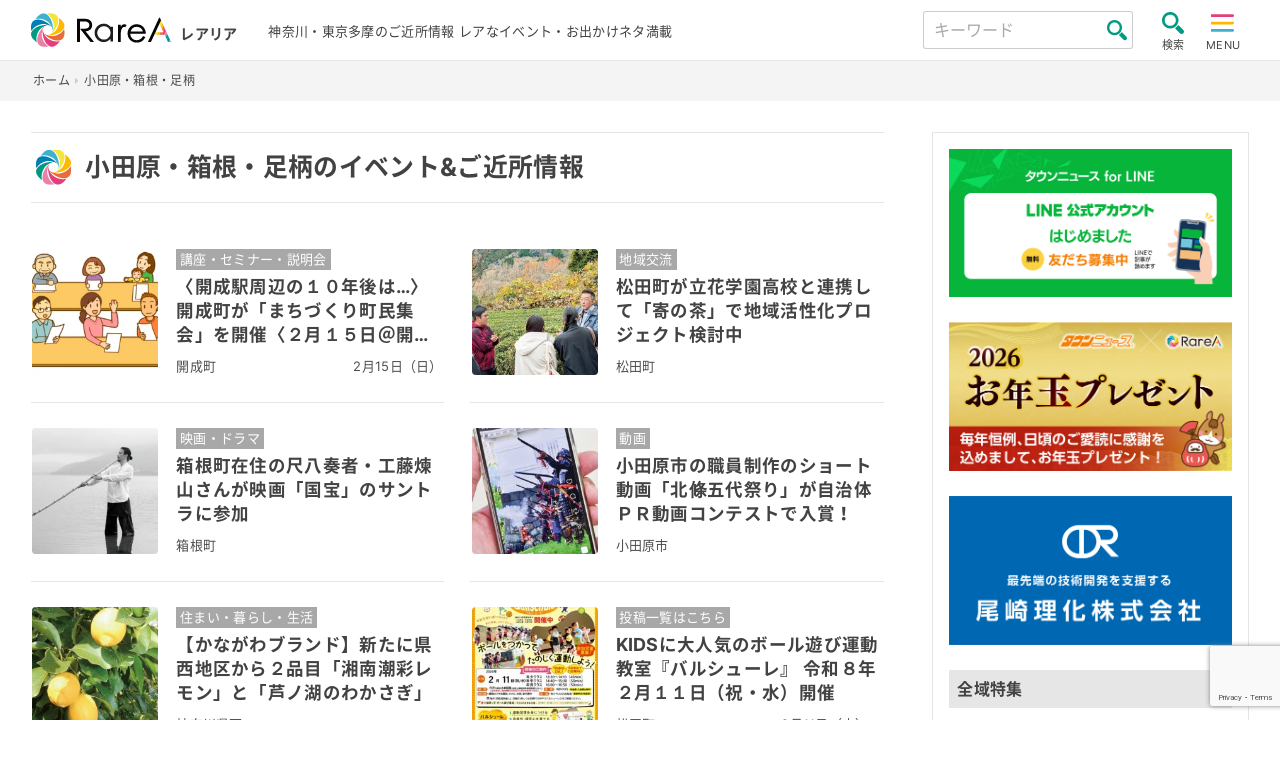

--- FILE ---
content_type: text/html; charset=utf-8
request_url: https://www.google.com/recaptcha/api2/anchor?ar=1&k=6LeXzjUdAAAAAAuJGWOQP_3NnEo03QlVe4rDD4XR&co=aHR0cHM6Ly9yYXJlYS5ldmVudHM6NDQz&hl=en&v=N67nZn4AqZkNcbeMu4prBgzg&size=invisible&anchor-ms=20000&execute-ms=30000&cb=o5lfwpk5np0
body_size: 48659
content:
<!DOCTYPE HTML><html dir="ltr" lang="en"><head><meta http-equiv="Content-Type" content="text/html; charset=UTF-8">
<meta http-equiv="X-UA-Compatible" content="IE=edge">
<title>reCAPTCHA</title>
<style type="text/css">
/* cyrillic-ext */
@font-face {
  font-family: 'Roboto';
  font-style: normal;
  font-weight: 400;
  font-stretch: 100%;
  src: url(//fonts.gstatic.com/s/roboto/v48/KFO7CnqEu92Fr1ME7kSn66aGLdTylUAMa3GUBHMdazTgWw.woff2) format('woff2');
  unicode-range: U+0460-052F, U+1C80-1C8A, U+20B4, U+2DE0-2DFF, U+A640-A69F, U+FE2E-FE2F;
}
/* cyrillic */
@font-face {
  font-family: 'Roboto';
  font-style: normal;
  font-weight: 400;
  font-stretch: 100%;
  src: url(//fonts.gstatic.com/s/roboto/v48/KFO7CnqEu92Fr1ME7kSn66aGLdTylUAMa3iUBHMdazTgWw.woff2) format('woff2');
  unicode-range: U+0301, U+0400-045F, U+0490-0491, U+04B0-04B1, U+2116;
}
/* greek-ext */
@font-face {
  font-family: 'Roboto';
  font-style: normal;
  font-weight: 400;
  font-stretch: 100%;
  src: url(//fonts.gstatic.com/s/roboto/v48/KFO7CnqEu92Fr1ME7kSn66aGLdTylUAMa3CUBHMdazTgWw.woff2) format('woff2');
  unicode-range: U+1F00-1FFF;
}
/* greek */
@font-face {
  font-family: 'Roboto';
  font-style: normal;
  font-weight: 400;
  font-stretch: 100%;
  src: url(//fonts.gstatic.com/s/roboto/v48/KFO7CnqEu92Fr1ME7kSn66aGLdTylUAMa3-UBHMdazTgWw.woff2) format('woff2');
  unicode-range: U+0370-0377, U+037A-037F, U+0384-038A, U+038C, U+038E-03A1, U+03A3-03FF;
}
/* math */
@font-face {
  font-family: 'Roboto';
  font-style: normal;
  font-weight: 400;
  font-stretch: 100%;
  src: url(//fonts.gstatic.com/s/roboto/v48/KFO7CnqEu92Fr1ME7kSn66aGLdTylUAMawCUBHMdazTgWw.woff2) format('woff2');
  unicode-range: U+0302-0303, U+0305, U+0307-0308, U+0310, U+0312, U+0315, U+031A, U+0326-0327, U+032C, U+032F-0330, U+0332-0333, U+0338, U+033A, U+0346, U+034D, U+0391-03A1, U+03A3-03A9, U+03B1-03C9, U+03D1, U+03D5-03D6, U+03F0-03F1, U+03F4-03F5, U+2016-2017, U+2034-2038, U+203C, U+2040, U+2043, U+2047, U+2050, U+2057, U+205F, U+2070-2071, U+2074-208E, U+2090-209C, U+20D0-20DC, U+20E1, U+20E5-20EF, U+2100-2112, U+2114-2115, U+2117-2121, U+2123-214F, U+2190, U+2192, U+2194-21AE, U+21B0-21E5, U+21F1-21F2, U+21F4-2211, U+2213-2214, U+2216-22FF, U+2308-230B, U+2310, U+2319, U+231C-2321, U+2336-237A, U+237C, U+2395, U+239B-23B7, U+23D0, U+23DC-23E1, U+2474-2475, U+25AF, U+25B3, U+25B7, U+25BD, U+25C1, U+25CA, U+25CC, U+25FB, U+266D-266F, U+27C0-27FF, U+2900-2AFF, U+2B0E-2B11, U+2B30-2B4C, U+2BFE, U+3030, U+FF5B, U+FF5D, U+1D400-1D7FF, U+1EE00-1EEFF;
}
/* symbols */
@font-face {
  font-family: 'Roboto';
  font-style: normal;
  font-weight: 400;
  font-stretch: 100%;
  src: url(//fonts.gstatic.com/s/roboto/v48/KFO7CnqEu92Fr1ME7kSn66aGLdTylUAMaxKUBHMdazTgWw.woff2) format('woff2');
  unicode-range: U+0001-000C, U+000E-001F, U+007F-009F, U+20DD-20E0, U+20E2-20E4, U+2150-218F, U+2190, U+2192, U+2194-2199, U+21AF, U+21E6-21F0, U+21F3, U+2218-2219, U+2299, U+22C4-22C6, U+2300-243F, U+2440-244A, U+2460-24FF, U+25A0-27BF, U+2800-28FF, U+2921-2922, U+2981, U+29BF, U+29EB, U+2B00-2BFF, U+4DC0-4DFF, U+FFF9-FFFB, U+10140-1018E, U+10190-1019C, U+101A0, U+101D0-101FD, U+102E0-102FB, U+10E60-10E7E, U+1D2C0-1D2D3, U+1D2E0-1D37F, U+1F000-1F0FF, U+1F100-1F1AD, U+1F1E6-1F1FF, U+1F30D-1F30F, U+1F315, U+1F31C, U+1F31E, U+1F320-1F32C, U+1F336, U+1F378, U+1F37D, U+1F382, U+1F393-1F39F, U+1F3A7-1F3A8, U+1F3AC-1F3AF, U+1F3C2, U+1F3C4-1F3C6, U+1F3CA-1F3CE, U+1F3D4-1F3E0, U+1F3ED, U+1F3F1-1F3F3, U+1F3F5-1F3F7, U+1F408, U+1F415, U+1F41F, U+1F426, U+1F43F, U+1F441-1F442, U+1F444, U+1F446-1F449, U+1F44C-1F44E, U+1F453, U+1F46A, U+1F47D, U+1F4A3, U+1F4B0, U+1F4B3, U+1F4B9, U+1F4BB, U+1F4BF, U+1F4C8-1F4CB, U+1F4D6, U+1F4DA, U+1F4DF, U+1F4E3-1F4E6, U+1F4EA-1F4ED, U+1F4F7, U+1F4F9-1F4FB, U+1F4FD-1F4FE, U+1F503, U+1F507-1F50B, U+1F50D, U+1F512-1F513, U+1F53E-1F54A, U+1F54F-1F5FA, U+1F610, U+1F650-1F67F, U+1F687, U+1F68D, U+1F691, U+1F694, U+1F698, U+1F6AD, U+1F6B2, U+1F6B9-1F6BA, U+1F6BC, U+1F6C6-1F6CF, U+1F6D3-1F6D7, U+1F6E0-1F6EA, U+1F6F0-1F6F3, U+1F6F7-1F6FC, U+1F700-1F7FF, U+1F800-1F80B, U+1F810-1F847, U+1F850-1F859, U+1F860-1F887, U+1F890-1F8AD, U+1F8B0-1F8BB, U+1F8C0-1F8C1, U+1F900-1F90B, U+1F93B, U+1F946, U+1F984, U+1F996, U+1F9E9, U+1FA00-1FA6F, U+1FA70-1FA7C, U+1FA80-1FA89, U+1FA8F-1FAC6, U+1FACE-1FADC, U+1FADF-1FAE9, U+1FAF0-1FAF8, U+1FB00-1FBFF;
}
/* vietnamese */
@font-face {
  font-family: 'Roboto';
  font-style: normal;
  font-weight: 400;
  font-stretch: 100%;
  src: url(//fonts.gstatic.com/s/roboto/v48/KFO7CnqEu92Fr1ME7kSn66aGLdTylUAMa3OUBHMdazTgWw.woff2) format('woff2');
  unicode-range: U+0102-0103, U+0110-0111, U+0128-0129, U+0168-0169, U+01A0-01A1, U+01AF-01B0, U+0300-0301, U+0303-0304, U+0308-0309, U+0323, U+0329, U+1EA0-1EF9, U+20AB;
}
/* latin-ext */
@font-face {
  font-family: 'Roboto';
  font-style: normal;
  font-weight: 400;
  font-stretch: 100%;
  src: url(//fonts.gstatic.com/s/roboto/v48/KFO7CnqEu92Fr1ME7kSn66aGLdTylUAMa3KUBHMdazTgWw.woff2) format('woff2');
  unicode-range: U+0100-02BA, U+02BD-02C5, U+02C7-02CC, U+02CE-02D7, U+02DD-02FF, U+0304, U+0308, U+0329, U+1D00-1DBF, U+1E00-1E9F, U+1EF2-1EFF, U+2020, U+20A0-20AB, U+20AD-20C0, U+2113, U+2C60-2C7F, U+A720-A7FF;
}
/* latin */
@font-face {
  font-family: 'Roboto';
  font-style: normal;
  font-weight: 400;
  font-stretch: 100%;
  src: url(//fonts.gstatic.com/s/roboto/v48/KFO7CnqEu92Fr1ME7kSn66aGLdTylUAMa3yUBHMdazQ.woff2) format('woff2');
  unicode-range: U+0000-00FF, U+0131, U+0152-0153, U+02BB-02BC, U+02C6, U+02DA, U+02DC, U+0304, U+0308, U+0329, U+2000-206F, U+20AC, U+2122, U+2191, U+2193, U+2212, U+2215, U+FEFF, U+FFFD;
}
/* cyrillic-ext */
@font-face {
  font-family: 'Roboto';
  font-style: normal;
  font-weight: 500;
  font-stretch: 100%;
  src: url(//fonts.gstatic.com/s/roboto/v48/KFO7CnqEu92Fr1ME7kSn66aGLdTylUAMa3GUBHMdazTgWw.woff2) format('woff2');
  unicode-range: U+0460-052F, U+1C80-1C8A, U+20B4, U+2DE0-2DFF, U+A640-A69F, U+FE2E-FE2F;
}
/* cyrillic */
@font-face {
  font-family: 'Roboto';
  font-style: normal;
  font-weight: 500;
  font-stretch: 100%;
  src: url(//fonts.gstatic.com/s/roboto/v48/KFO7CnqEu92Fr1ME7kSn66aGLdTylUAMa3iUBHMdazTgWw.woff2) format('woff2');
  unicode-range: U+0301, U+0400-045F, U+0490-0491, U+04B0-04B1, U+2116;
}
/* greek-ext */
@font-face {
  font-family: 'Roboto';
  font-style: normal;
  font-weight: 500;
  font-stretch: 100%;
  src: url(//fonts.gstatic.com/s/roboto/v48/KFO7CnqEu92Fr1ME7kSn66aGLdTylUAMa3CUBHMdazTgWw.woff2) format('woff2');
  unicode-range: U+1F00-1FFF;
}
/* greek */
@font-face {
  font-family: 'Roboto';
  font-style: normal;
  font-weight: 500;
  font-stretch: 100%;
  src: url(//fonts.gstatic.com/s/roboto/v48/KFO7CnqEu92Fr1ME7kSn66aGLdTylUAMa3-UBHMdazTgWw.woff2) format('woff2');
  unicode-range: U+0370-0377, U+037A-037F, U+0384-038A, U+038C, U+038E-03A1, U+03A3-03FF;
}
/* math */
@font-face {
  font-family: 'Roboto';
  font-style: normal;
  font-weight: 500;
  font-stretch: 100%;
  src: url(//fonts.gstatic.com/s/roboto/v48/KFO7CnqEu92Fr1ME7kSn66aGLdTylUAMawCUBHMdazTgWw.woff2) format('woff2');
  unicode-range: U+0302-0303, U+0305, U+0307-0308, U+0310, U+0312, U+0315, U+031A, U+0326-0327, U+032C, U+032F-0330, U+0332-0333, U+0338, U+033A, U+0346, U+034D, U+0391-03A1, U+03A3-03A9, U+03B1-03C9, U+03D1, U+03D5-03D6, U+03F0-03F1, U+03F4-03F5, U+2016-2017, U+2034-2038, U+203C, U+2040, U+2043, U+2047, U+2050, U+2057, U+205F, U+2070-2071, U+2074-208E, U+2090-209C, U+20D0-20DC, U+20E1, U+20E5-20EF, U+2100-2112, U+2114-2115, U+2117-2121, U+2123-214F, U+2190, U+2192, U+2194-21AE, U+21B0-21E5, U+21F1-21F2, U+21F4-2211, U+2213-2214, U+2216-22FF, U+2308-230B, U+2310, U+2319, U+231C-2321, U+2336-237A, U+237C, U+2395, U+239B-23B7, U+23D0, U+23DC-23E1, U+2474-2475, U+25AF, U+25B3, U+25B7, U+25BD, U+25C1, U+25CA, U+25CC, U+25FB, U+266D-266F, U+27C0-27FF, U+2900-2AFF, U+2B0E-2B11, U+2B30-2B4C, U+2BFE, U+3030, U+FF5B, U+FF5D, U+1D400-1D7FF, U+1EE00-1EEFF;
}
/* symbols */
@font-face {
  font-family: 'Roboto';
  font-style: normal;
  font-weight: 500;
  font-stretch: 100%;
  src: url(//fonts.gstatic.com/s/roboto/v48/KFO7CnqEu92Fr1ME7kSn66aGLdTylUAMaxKUBHMdazTgWw.woff2) format('woff2');
  unicode-range: U+0001-000C, U+000E-001F, U+007F-009F, U+20DD-20E0, U+20E2-20E4, U+2150-218F, U+2190, U+2192, U+2194-2199, U+21AF, U+21E6-21F0, U+21F3, U+2218-2219, U+2299, U+22C4-22C6, U+2300-243F, U+2440-244A, U+2460-24FF, U+25A0-27BF, U+2800-28FF, U+2921-2922, U+2981, U+29BF, U+29EB, U+2B00-2BFF, U+4DC0-4DFF, U+FFF9-FFFB, U+10140-1018E, U+10190-1019C, U+101A0, U+101D0-101FD, U+102E0-102FB, U+10E60-10E7E, U+1D2C0-1D2D3, U+1D2E0-1D37F, U+1F000-1F0FF, U+1F100-1F1AD, U+1F1E6-1F1FF, U+1F30D-1F30F, U+1F315, U+1F31C, U+1F31E, U+1F320-1F32C, U+1F336, U+1F378, U+1F37D, U+1F382, U+1F393-1F39F, U+1F3A7-1F3A8, U+1F3AC-1F3AF, U+1F3C2, U+1F3C4-1F3C6, U+1F3CA-1F3CE, U+1F3D4-1F3E0, U+1F3ED, U+1F3F1-1F3F3, U+1F3F5-1F3F7, U+1F408, U+1F415, U+1F41F, U+1F426, U+1F43F, U+1F441-1F442, U+1F444, U+1F446-1F449, U+1F44C-1F44E, U+1F453, U+1F46A, U+1F47D, U+1F4A3, U+1F4B0, U+1F4B3, U+1F4B9, U+1F4BB, U+1F4BF, U+1F4C8-1F4CB, U+1F4D6, U+1F4DA, U+1F4DF, U+1F4E3-1F4E6, U+1F4EA-1F4ED, U+1F4F7, U+1F4F9-1F4FB, U+1F4FD-1F4FE, U+1F503, U+1F507-1F50B, U+1F50D, U+1F512-1F513, U+1F53E-1F54A, U+1F54F-1F5FA, U+1F610, U+1F650-1F67F, U+1F687, U+1F68D, U+1F691, U+1F694, U+1F698, U+1F6AD, U+1F6B2, U+1F6B9-1F6BA, U+1F6BC, U+1F6C6-1F6CF, U+1F6D3-1F6D7, U+1F6E0-1F6EA, U+1F6F0-1F6F3, U+1F6F7-1F6FC, U+1F700-1F7FF, U+1F800-1F80B, U+1F810-1F847, U+1F850-1F859, U+1F860-1F887, U+1F890-1F8AD, U+1F8B0-1F8BB, U+1F8C0-1F8C1, U+1F900-1F90B, U+1F93B, U+1F946, U+1F984, U+1F996, U+1F9E9, U+1FA00-1FA6F, U+1FA70-1FA7C, U+1FA80-1FA89, U+1FA8F-1FAC6, U+1FACE-1FADC, U+1FADF-1FAE9, U+1FAF0-1FAF8, U+1FB00-1FBFF;
}
/* vietnamese */
@font-face {
  font-family: 'Roboto';
  font-style: normal;
  font-weight: 500;
  font-stretch: 100%;
  src: url(//fonts.gstatic.com/s/roboto/v48/KFO7CnqEu92Fr1ME7kSn66aGLdTylUAMa3OUBHMdazTgWw.woff2) format('woff2');
  unicode-range: U+0102-0103, U+0110-0111, U+0128-0129, U+0168-0169, U+01A0-01A1, U+01AF-01B0, U+0300-0301, U+0303-0304, U+0308-0309, U+0323, U+0329, U+1EA0-1EF9, U+20AB;
}
/* latin-ext */
@font-face {
  font-family: 'Roboto';
  font-style: normal;
  font-weight: 500;
  font-stretch: 100%;
  src: url(//fonts.gstatic.com/s/roboto/v48/KFO7CnqEu92Fr1ME7kSn66aGLdTylUAMa3KUBHMdazTgWw.woff2) format('woff2');
  unicode-range: U+0100-02BA, U+02BD-02C5, U+02C7-02CC, U+02CE-02D7, U+02DD-02FF, U+0304, U+0308, U+0329, U+1D00-1DBF, U+1E00-1E9F, U+1EF2-1EFF, U+2020, U+20A0-20AB, U+20AD-20C0, U+2113, U+2C60-2C7F, U+A720-A7FF;
}
/* latin */
@font-face {
  font-family: 'Roboto';
  font-style: normal;
  font-weight: 500;
  font-stretch: 100%;
  src: url(//fonts.gstatic.com/s/roboto/v48/KFO7CnqEu92Fr1ME7kSn66aGLdTylUAMa3yUBHMdazQ.woff2) format('woff2');
  unicode-range: U+0000-00FF, U+0131, U+0152-0153, U+02BB-02BC, U+02C6, U+02DA, U+02DC, U+0304, U+0308, U+0329, U+2000-206F, U+20AC, U+2122, U+2191, U+2193, U+2212, U+2215, U+FEFF, U+FFFD;
}
/* cyrillic-ext */
@font-face {
  font-family: 'Roboto';
  font-style: normal;
  font-weight: 900;
  font-stretch: 100%;
  src: url(//fonts.gstatic.com/s/roboto/v48/KFO7CnqEu92Fr1ME7kSn66aGLdTylUAMa3GUBHMdazTgWw.woff2) format('woff2');
  unicode-range: U+0460-052F, U+1C80-1C8A, U+20B4, U+2DE0-2DFF, U+A640-A69F, U+FE2E-FE2F;
}
/* cyrillic */
@font-face {
  font-family: 'Roboto';
  font-style: normal;
  font-weight: 900;
  font-stretch: 100%;
  src: url(//fonts.gstatic.com/s/roboto/v48/KFO7CnqEu92Fr1ME7kSn66aGLdTylUAMa3iUBHMdazTgWw.woff2) format('woff2');
  unicode-range: U+0301, U+0400-045F, U+0490-0491, U+04B0-04B1, U+2116;
}
/* greek-ext */
@font-face {
  font-family: 'Roboto';
  font-style: normal;
  font-weight: 900;
  font-stretch: 100%;
  src: url(//fonts.gstatic.com/s/roboto/v48/KFO7CnqEu92Fr1ME7kSn66aGLdTylUAMa3CUBHMdazTgWw.woff2) format('woff2');
  unicode-range: U+1F00-1FFF;
}
/* greek */
@font-face {
  font-family: 'Roboto';
  font-style: normal;
  font-weight: 900;
  font-stretch: 100%;
  src: url(//fonts.gstatic.com/s/roboto/v48/KFO7CnqEu92Fr1ME7kSn66aGLdTylUAMa3-UBHMdazTgWw.woff2) format('woff2');
  unicode-range: U+0370-0377, U+037A-037F, U+0384-038A, U+038C, U+038E-03A1, U+03A3-03FF;
}
/* math */
@font-face {
  font-family: 'Roboto';
  font-style: normal;
  font-weight: 900;
  font-stretch: 100%;
  src: url(//fonts.gstatic.com/s/roboto/v48/KFO7CnqEu92Fr1ME7kSn66aGLdTylUAMawCUBHMdazTgWw.woff2) format('woff2');
  unicode-range: U+0302-0303, U+0305, U+0307-0308, U+0310, U+0312, U+0315, U+031A, U+0326-0327, U+032C, U+032F-0330, U+0332-0333, U+0338, U+033A, U+0346, U+034D, U+0391-03A1, U+03A3-03A9, U+03B1-03C9, U+03D1, U+03D5-03D6, U+03F0-03F1, U+03F4-03F5, U+2016-2017, U+2034-2038, U+203C, U+2040, U+2043, U+2047, U+2050, U+2057, U+205F, U+2070-2071, U+2074-208E, U+2090-209C, U+20D0-20DC, U+20E1, U+20E5-20EF, U+2100-2112, U+2114-2115, U+2117-2121, U+2123-214F, U+2190, U+2192, U+2194-21AE, U+21B0-21E5, U+21F1-21F2, U+21F4-2211, U+2213-2214, U+2216-22FF, U+2308-230B, U+2310, U+2319, U+231C-2321, U+2336-237A, U+237C, U+2395, U+239B-23B7, U+23D0, U+23DC-23E1, U+2474-2475, U+25AF, U+25B3, U+25B7, U+25BD, U+25C1, U+25CA, U+25CC, U+25FB, U+266D-266F, U+27C0-27FF, U+2900-2AFF, U+2B0E-2B11, U+2B30-2B4C, U+2BFE, U+3030, U+FF5B, U+FF5D, U+1D400-1D7FF, U+1EE00-1EEFF;
}
/* symbols */
@font-face {
  font-family: 'Roboto';
  font-style: normal;
  font-weight: 900;
  font-stretch: 100%;
  src: url(//fonts.gstatic.com/s/roboto/v48/KFO7CnqEu92Fr1ME7kSn66aGLdTylUAMaxKUBHMdazTgWw.woff2) format('woff2');
  unicode-range: U+0001-000C, U+000E-001F, U+007F-009F, U+20DD-20E0, U+20E2-20E4, U+2150-218F, U+2190, U+2192, U+2194-2199, U+21AF, U+21E6-21F0, U+21F3, U+2218-2219, U+2299, U+22C4-22C6, U+2300-243F, U+2440-244A, U+2460-24FF, U+25A0-27BF, U+2800-28FF, U+2921-2922, U+2981, U+29BF, U+29EB, U+2B00-2BFF, U+4DC0-4DFF, U+FFF9-FFFB, U+10140-1018E, U+10190-1019C, U+101A0, U+101D0-101FD, U+102E0-102FB, U+10E60-10E7E, U+1D2C0-1D2D3, U+1D2E0-1D37F, U+1F000-1F0FF, U+1F100-1F1AD, U+1F1E6-1F1FF, U+1F30D-1F30F, U+1F315, U+1F31C, U+1F31E, U+1F320-1F32C, U+1F336, U+1F378, U+1F37D, U+1F382, U+1F393-1F39F, U+1F3A7-1F3A8, U+1F3AC-1F3AF, U+1F3C2, U+1F3C4-1F3C6, U+1F3CA-1F3CE, U+1F3D4-1F3E0, U+1F3ED, U+1F3F1-1F3F3, U+1F3F5-1F3F7, U+1F408, U+1F415, U+1F41F, U+1F426, U+1F43F, U+1F441-1F442, U+1F444, U+1F446-1F449, U+1F44C-1F44E, U+1F453, U+1F46A, U+1F47D, U+1F4A3, U+1F4B0, U+1F4B3, U+1F4B9, U+1F4BB, U+1F4BF, U+1F4C8-1F4CB, U+1F4D6, U+1F4DA, U+1F4DF, U+1F4E3-1F4E6, U+1F4EA-1F4ED, U+1F4F7, U+1F4F9-1F4FB, U+1F4FD-1F4FE, U+1F503, U+1F507-1F50B, U+1F50D, U+1F512-1F513, U+1F53E-1F54A, U+1F54F-1F5FA, U+1F610, U+1F650-1F67F, U+1F687, U+1F68D, U+1F691, U+1F694, U+1F698, U+1F6AD, U+1F6B2, U+1F6B9-1F6BA, U+1F6BC, U+1F6C6-1F6CF, U+1F6D3-1F6D7, U+1F6E0-1F6EA, U+1F6F0-1F6F3, U+1F6F7-1F6FC, U+1F700-1F7FF, U+1F800-1F80B, U+1F810-1F847, U+1F850-1F859, U+1F860-1F887, U+1F890-1F8AD, U+1F8B0-1F8BB, U+1F8C0-1F8C1, U+1F900-1F90B, U+1F93B, U+1F946, U+1F984, U+1F996, U+1F9E9, U+1FA00-1FA6F, U+1FA70-1FA7C, U+1FA80-1FA89, U+1FA8F-1FAC6, U+1FACE-1FADC, U+1FADF-1FAE9, U+1FAF0-1FAF8, U+1FB00-1FBFF;
}
/* vietnamese */
@font-face {
  font-family: 'Roboto';
  font-style: normal;
  font-weight: 900;
  font-stretch: 100%;
  src: url(//fonts.gstatic.com/s/roboto/v48/KFO7CnqEu92Fr1ME7kSn66aGLdTylUAMa3OUBHMdazTgWw.woff2) format('woff2');
  unicode-range: U+0102-0103, U+0110-0111, U+0128-0129, U+0168-0169, U+01A0-01A1, U+01AF-01B0, U+0300-0301, U+0303-0304, U+0308-0309, U+0323, U+0329, U+1EA0-1EF9, U+20AB;
}
/* latin-ext */
@font-face {
  font-family: 'Roboto';
  font-style: normal;
  font-weight: 900;
  font-stretch: 100%;
  src: url(//fonts.gstatic.com/s/roboto/v48/KFO7CnqEu92Fr1ME7kSn66aGLdTylUAMa3KUBHMdazTgWw.woff2) format('woff2');
  unicode-range: U+0100-02BA, U+02BD-02C5, U+02C7-02CC, U+02CE-02D7, U+02DD-02FF, U+0304, U+0308, U+0329, U+1D00-1DBF, U+1E00-1E9F, U+1EF2-1EFF, U+2020, U+20A0-20AB, U+20AD-20C0, U+2113, U+2C60-2C7F, U+A720-A7FF;
}
/* latin */
@font-face {
  font-family: 'Roboto';
  font-style: normal;
  font-weight: 900;
  font-stretch: 100%;
  src: url(//fonts.gstatic.com/s/roboto/v48/KFO7CnqEu92Fr1ME7kSn66aGLdTylUAMa3yUBHMdazQ.woff2) format('woff2');
  unicode-range: U+0000-00FF, U+0131, U+0152-0153, U+02BB-02BC, U+02C6, U+02DA, U+02DC, U+0304, U+0308, U+0329, U+2000-206F, U+20AC, U+2122, U+2191, U+2193, U+2212, U+2215, U+FEFF, U+FFFD;
}

</style>
<link rel="stylesheet" type="text/css" href="https://www.gstatic.com/recaptcha/releases/N67nZn4AqZkNcbeMu4prBgzg/styles__ltr.css">
<script nonce="sF1pEstWpNHxu6tQkYvf2w" type="text/javascript">window['__recaptcha_api'] = 'https://www.google.com/recaptcha/api2/';</script>
<script type="text/javascript" src="https://www.gstatic.com/recaptcha/releases/N67nZn4AqZkNcbeMu4prBgzg/recaptcha__en.js" nonce="sF1pEstWpNHxu6tQkYvf2w">
      
    </script></head>
<body><div id="rc-anchor-alert" class="rc-anchor-alert"></div>
<input type="hidden" id="recaptcha-token" value="[base64]">
<script type="text/javascript" nonce="sF1pEstWpNHxu6tQkYvf2w">
      recaptcha.anchor.Main.init("[\x22ainput\x22,[\x22bgdata\x22,\x22\x22,\[base64]/[base64]/[base64]/ZyhXLGgpOnEoW04sMjEsbF0sVywwKSxoKSxmYWxzZSxmYWxzZSl9Y2F0Y2goayl7RygzNTgsVyk/[base64]/[base64]/[base64]/[base64]/[base64]/[base64]/[base64]/bmV3IEJbT10oRFswXSk6dz09Mj9uZXcgQltPXShEWzBdLERbMV0pOnc9PTM/bmV3IEJbT10oRFswXSxEWzFdLERbMl0pOnc9PTQ/[base64]/[base64]/[base64]/[base64]/[base64]\\u003d\x22,\[base64]\x22,\x22w7g0DsK1wqnDuj5KJG1VD8O6wps1wo0Wwo3CgMOdw4UAVMOVZcOMBSHDicOaw4JzWcK/NghFZMODJgzDgzofw5oUJ8O/OcOGwo5abh0NVMKtLBDDniFAQyDCqFvCrTZncsO9w7XCkMKXaCxJwpknwrV3w4VLTioHwrM+wq7CrjzDjsKcLVQ4L8OMJDYMwqQ/c0wLECgTaxsLLcKDV8OGSMOEGgnChhrDsHt4wroQWgAqwq/[base64]/[base64]/CisKRPMKZGMK1bsOPQcOwSsKrFFYBJcKPwoATw6nCjcKSw4pXLjjCgsOKw4vCkhtKGDEywpbCk0A5w6HDu1DDmsKywqkgeBvCtcKHDR7DqMOndVHCgynCsUNjV8KBw5HDtsKNwqFNIcKVYcKhwp0Kw6LCnmtXf8ORX8ODWB8/w4jDk2pEwoAPFsKQZMOaB0HDkUwxHcOowoXCrDrCmcOLXcOaXEspDVo0w7NVCT7DtmsOw5jDl2zCuEdIGyLDqBDDisOgw7wtw5XDpcKCNcOGTQhaUcOJwpQ0O3nDv8KtN8KBwqXChAF3G8OYw7wRScKvw7UQdD99wpJxw6LDoEBVTMOkw5/DmsOlJsKMw6V+wohgwrFgw7BNKT0GwobCqsOvWyTCgwgKdcOzCsO/C8Kmw6oBNRzDncOFw4/CmsK+w6jCnijCrDvDowHDpGHCrCLCmcOdwrPDv3rCllB9dcKbwpHClQbCo2HDkVgxw58/wqHDqMKfw5/[base64]/Dqy3Co8KBDi7CiSzDocOTBMOxDRc1w7IXw4QML0bCtgRbwpgJw71ZLE0kSMO8O8OKQsK1AMO+w79Yw67Cv8OPIV/CtQRswoY/OcO+w6rDowR2S0PDlzHDvWhww5/CmhAJQcO3ADfDm3bCuWZiVwHDkcO9w5J1WsKdHMKJwo9UwpQTwq4QMTtGwqLDisKwwp/Co15zwqjDgVEgHDVHCMOGwqDCuWPCgRsWworDgUE6d3AMP8OLL23CgMODwpfDt8KUZGDCuhpASMOTwrcTb0LCg8O9wqt/[base64]/Dp8K2wr4ywrYRw5kxVmfCqG9Ow4oeaxLCk8O5BcO/AkHCtXwcLcONwoUdTW9GN8ODw4bCvwcewpHDjcKkw4TDmcOBOypHJ8KwwprCvMODdCHCksO8w4fCsCvDocOQwr/Co8KxwpxWKjzClsOFXMK8eifCusKbwrvCmzAwwrPDl1QvwqLCihkswqPCmcK3w6hcwqocwojDr8KrXMKwwo3DnDg6wos1wr9cw53DucK/w4oEw6xrVsOdOz3CoVzDmsO7w7cVw6ADw78ew6kRNSBzFcOzNsKcwp8hFmvDszPDv8OrSTkfCsKqFn4hwpgkwr/DiMK5w5fDiMKwV8K8K8ORDFLDrcKmdMKlw7bCqMKBJ8Obw6rDhHrDg3PCvgjCtQ1qLsKiCMKmYB/DmMOcA08Gw4fCiyXCk2crwprDrMKUw4M+wpjCnsODPsKaEsKdLsO1wp0lFzHCj0lrRAbChsOYfDcIJcK2wqEpwqUQY8Oew7Zlw51cwpxNc8OBF8KJw5VcfylKw5FrwrLCl8O/TcOsQyXCmMOyw59jw5/[base64]/ChMOpVcKqw5HDqGvDgW/[base64]/NsKKwqvDh2PCh8OWBcKJW8KgwqrCpC1benI2f8OGw6LCuMO6OsKLwrd8wpY/ASJIw5nChRo5w6nCszdDw7fDhUpWw5oXw4nDiQoowoQGw7PCjsOZcXfCig1QY8OaYMKWwoHCgsOtawUKGcOYw4jCuA/Ds8K4w4bDsMOpWcKzBjMfXz0Bw4DCgStmw57Dv8KbwoZiwroUwqfCswDCksOPX8KywohZaRgCAMKvw7Arw4rDt8OYwpRNJMKPN8OHQUTDosKAw57DtinCm8OOTsO1YsKHUHFJYxQswpNTw4Ztw6jDpwfCjywAMcOYVRvDhndVe8Ojw6zCtllwwo/Ctxd/[base64]/woczwoDCsMOKM8K0LQnDiXUbV8OnwozCoHN3W0R9wovCj0pmw5dUanDDsADChSYuC8K/w6XDjMKcw48xX3rDvcOEwoHClMODLcOTdcK8bsK/w5LDlmzDozvDtMOaFcKCbyLCsTRgF8OXwqgYKMO/wq4qBsKew5dcwrBPHMO8wozDtcKGSxcnw6LDlMKDOTDCiEvDucKTUjfDom9AHXouw6/CsU7DjQrDijUKaQzDihjCoWpHSDIBw6rDi8KKaFHCmnN9DEp1bsOiwqvDtXFrw4YZw7ovw4Y9wrfCocKPFgDDl8Kbw4sNwpPDtW0nw7NMAm8AVVPCukHClGEQw6kDc8OsLCsow5jCscONwobDsSEaHcOow7BUVXwowqHDpsOqwonDhcOMw6TDl8O/[base64]/[base64]/CiiJTw6B4RMKOwqg3EMKKw7IoZwUMwoHDlHl3C08Pe8Kcw4RMEzo0O8OCahjDt8OwK07Cj8KfEMOvCUPCgcKuw7xgF8K3wrZrwojDjC9gw4bCl33Dj0/[base64]/byfDnsKzwq0Gw5fDlsKxwrgjfMOhwqwTw6oUwrXCiUw8w6J1Y8O0woYIHsOSw73CrsKGwoI3wrzCisKTXcKYw41FwqDCvyZdLcOBw6stw6PCsnDCimTDqWozwplVY1zDhG7Dtyg7wrnDpsOtbwA4w54ZLUvCu8OIw5/ChT3DvTzDvxXCs8K2wpJDw7FPw47CiC3DusKKRsKCwoI1SFkTw6dOwqJ4aXhteMK6w7xUwo/DpA8dw4PCrXjCtw/CgE1gw5bDuMKAwq/[base64]/CmcOTwqF+w4M5w7Zww6rDgH/Cr3PDskzDu8K4w6fDqRMmwrBHRcOgPMKsGsKvwoXClsKndMKcwrx7L1JbG8K/[base64]/wrbDn2TDtShVw7vCgBTCp8KwYBs6w63DpsK9GFTCj8K9w5oeM2TDoVfCvsK5wrXCrDMhw6nClhzCosO1w5gLw4MBw4/Dr04lJsKIw57DqUobBsO5dcKnDQDDpMKPFRfCpcKfwrBowr0IYC/[base64]/CtwTCosKjwp1Gw6LCqMOTwr/CtRTDlMKdw4bClS4rwqnCpgXCkMKCLSxOJQTDvcKPXSvDiMOQwooQw5bDjXQWw4ovw6vCigvCr8OawrzCr8OOLcO2BMOrdMOHDsKcw54JSMOow6HDomxrDcOwMcKDRcOOOcOQXDPCpMKlwpwSXxnChwXDlcOMwpHCqDkOwpBnwofDn0bChnldwpnDosKRw6/DvUB4w6xxG8K6McO9wpNaSMKKbH4Aw7HCkVjCicKcw5JicMK9fCZnwpACwrkcDj/DvzI+wow3w5EWw5TCoHTDu0dFw5PDjAwnCnLCpHZAwojClUjDu2bDs8KqR0oYw4DCjRzDojLDuMKmw5XCscKfw7hLwrZbBx7DnGFFw5bDs8KwLMKowpPCmMKBwp8/HcOuMsKPwoRrw60tdyMJRUrDo8OkwonCoAHCj2zCq1LDqlZ/[base64]/DtMODw4I2w5IpIsKrAmvDoHVbHcK8NRsGwqPCr8OHQcOCMmYnwq0FfcKWcsOFw49rw5HDtcOefRVDw6ECwovDvyzDncOjK8OvIQrCtMObw5pdw6ZYw4XDiHvDpmRaw4IFBi7DiiUkBcObwpLDkWcDw6/CssOlX2Ysw5LDrsO1woHDq8KZWjp3w4xUwrzCgWEmShXDg0LCn8OKwrPCgilUPMOdXcONwofDvWbCtVnCgsK/B0wZw51KFSnDo8OoV8Ovw5PDh0/CtMKIw68jEFtmwp/CmsOCwrRgwobCoD7Cm3TDhURqw5vDkcKlwozDgcKUw77DuiYMwrJsVsKmcDHCjD/[base64]/Dh8KywqVLD38twogCw5TCqTjCpGcOZRhTLVTClMKoTsKlwotUI8OmDMKSYjJqR8KnNV8Cw4FRw58VPsKxc8OzwrfCvnTCvghYQMK4wrLDgTgBeMKgBsOdXEIRw7HDtcOYJEHDnsKhw6wKWTvDq8K5w7VHecO7ak/Do0dswoBcwqDDkcOEe8OUwrTCuMKPw6XCv25Sw4XCksK6NQnDgcOrw7stK8KROGkdLsK8BcOrwobDm2EvfMOiN8Oyw5/CvDTCjsKKUcODPiPCpMKqOsOEw6w0dB01acK3EsOfw7fCmcKsw6ljbcKJZMOEw6BTw7/DhMKcLX3Djg8wwr5vFnlcw6jDjjzCjcOffHpOwqsBCHTDvcOwwq7Cq8O5wq7Cl8KPwoXDnw4qwpjCo3LCpsKowqcUbwzDgsOewp3CnMO4woxNw5DCtk8sbTvDoy/CoA0TYC/CuwQewo3Coj8RE8O6XUBgUMK6wqrDjcOrw4fDhHkRT8OiA8KuMcO8w7UhCcKwJsKhw6DDv3LCrMOewqQGwprCgxM2JFTCg8OZwqxAOEp8w78gw5wNdMK7w6LDg3oMw7Q1ICzDk8O9wq8Uw7HChcOEHcKCXw5qCD06csOfwo/Cl8KeajJMw6MXw7rDrsOMw7FwwqvDrikxw5TCuDrCmWvCrcKJwo8xwpLCjsOqwpoAw5rDscOHwqzDmcO0aMKrKXjDg3wlwprCu8Kvwo9+wqXDiMOlw7whMT/Dr8Kuw4A0wqpkwobCg1VSw4IbwpTCimFzwplcM17CmcKBw5YLMS1XwqPCk8OaDVBXAcK5w5Qfw65uWiRgRcOUwoMsO2RATSoCwqBCc8OPw6Jewr0ew53CtMOCw71dBMKAdmbDmsOIw7DClsKMw4VFDcOsWcOQw4XDgRRuGcK6w7PDtMKBwoENwo/[base64]/DgUfDiknDpBLCrAlxwr7CocKkwrDCq8OAwoMfRMOiRMKNVsKROWTCgsKYLyxGwqDDu2w6w7lDLz0gH0wXw7rCvsOEwrnCp8Kmwq1Xw7sSbSM6wqtocyPCuMOBw5HDmMK9w7nDqx7DsmoAw6TCkMOmLMOjfgXDn1HDgEHCvcKcHw4VU1bCv1vDosKBw4JqVAhIw7/Dnxgxd3/CgUTDnygreSDCiMKOQsOvVD5rwpNNNcKnw74SfnMyW8ODw5HCvcK1KFFewrTDosKwL3A6V8O8EMOAcSfCl2ItwoTDj8KWwpYGETHDj8KvBcKJE2DCsxzDncK6VUpjGT/CncKfwq0aw5gMN8KoZcOowrrDmMOYZVhFwpxOdsOAIsKQw7DCukIdNsKLwrVGNiYtIcO3w47Dn2nDocOuw4XDisKswrXCgcKsMMK9bSAEdWXDisK/w7EnGMOtw4rCq0jCt8OEw7nCjsKswqjDkMKXw6/CjcKDwr4Rw55PwonCjcKdW0rDt8KUBR9+w58mNSA0w6LDmA/CsULDlcOvwpceRXnDrQ1Pw5bClUzCpMOyWsKLcMKDQRLCv8KHX1vDj3AfacK/DsOwwqJjwphZFgQkwrRDw7FuS8OSDMO6w5QjOMKuw7XCtsKlfgFgw6w2wrDDhHckwojDn8KKTinDusKiw6gGEcOLEcKBwqHDg8OzOsOoSH91wrI7fcKRdsKew63DvSo5wppLPR1Gwq/DpcKxccOhwowswofDssORw5jDmDwHL8OzccKkAkfDuVTCs8OOw7/DrMK7wrDDjsOKLVh5wp5FYRFoeMOHewPClcOiZcOwTMKDw5zCnGLDgSVowpZjw50cwqLDtX9NE8OQwpnDt35uw4VzIcKcwo3CvcKhw4hQE8KWNCZAw7rDp8K/c8KuasKIGcK/woI5w4bDuH06w7B0ChA4w6HCqMKqwrjCnzVOZ8KGwrHDkcO5TcKSFsOefiRmw5tpw4TDisKWw4XCnsO6B8OvwocBwoIrQMOfworClgpHTMOcQ8OjwptkVn3Cn03Cul/Dq2rCs8Kgw5JmwrTDncOkw7QIFCfCmnnDmgM9w4cML2/[base64]/ChMKbw6lsw5tlwqokwoh3MsOJwrByFTvCgVEew6DDiiDDmcO3woMsSwfCgDgdwrxgwqEsAMOjRcOOwow/w7N+w7BawoBjY27DkDHDgQ/DoVhaw6nDl8KwScOiw4zCgMKXwpbDnsOIwpnDu8KNwqXDusOnE2kNWWNbwpvCuhlNTcKFHsOAIsKWwpwTwr/DqCJ5w7Iwwqh7wqtEZkAQw5A8cXc6G8KBe8KgGmoxw4fDmcO2wqDDljNMQsOgUGfCjMOwHcOEVkPCkMKFwp8WA8OrdcKCw4QxVcKJecKcw78Qw64Yw6zDl8Oew4PCjD/Dn8O0wo52G8OqDcKTXsOOEWfDlMKHfgdhLzkhwpZPwo/Dt8OEwpw0wpnCmQsCw5TCv8OOwrDDrMOwwrvCk8KiDsOfJMKUSTw4DcOPaMKqVcO/wqEMwp99UH0scMKdwosCcsOyw4DDoMOSw6RdCjTCvMKWHcOswrjCrErDmzQTw4s7wr91wo0/MMOHGcK9w7QJW2LDqCnDu0vCm8OocxhjVRsGw7LCq2lSNMKfwrh7wr1dwr/[base64]/[base64]/[base64]/[base64]/Cm8OEwojDuzbCm8OvFMKZFh/[base64]/DcK7wr3CtcO3wp7CnMOZKMKowrpwbcKawpvCisODw6PDrcOZwq1lEsKYQMKXw4LDqcKqwopZwqzDn8KoTD4jQB5Ew7dZdVArw6UHw7UCZk/CvMKuwqExwq1mGWPCmMOeEAbCiyxZw6/CusKrSgnDgTQMwovDp8KRwp/DocOIwohRwp5xORcEB8OVwqjDgRzDizATAnbCv8OxTsO3wpjDqsKDw5TCjsK8w47Cqi5YwqBYGcKVEMO0w4TDgkoawq8FYsKvNsKAw7vDgcOMw4d/PcKQwoE5CMKMVwNxw6DCrcOHwo/DtAIbQ00uY8KiwoHCohYAw7kFecOswqNIZMKTw6rDo0Riwp4RwoJZwptkwr/Cs1vCqMKcJRjCuWPDjcOfCm7CosK+XDHCj8OAXkYjw7/CuCfDv8O9cMK+ThbDvsKvw47DtsK9wqjDqkVfXSJAa8KAPXtww6JMUsOGwpthC1BHw6bCphMpATxrw5zDrcO1FMOSw5VGwplcwoE4wqHDlEE6ISxVeQUrJDTCgsOpH3YEIFPDuU3DnRrDn8KKPl1JZncnf8OHwp/[base64]/[base64]/GFEVHcKMB8KOwofDjcKMwrnDpcKxw6hLwprCtsOwP8OAAMOmVR/[base64]/Du8OCwqnDnE9uw4rDlcOMBcKCw6TCuU/[base64]/Dsx3Cmg83wpjCkFDDpjTCm1tww4lzbm00C8KzfMKGNhV3LjlBPsK8wrLDmxvDlsOHw4LDu0jCrcOwwrEMA17CjMK2DMO7LVgswotgw5jDgcObwpTCh8KYw4Z+ZMOtw4Z4X8OGPAJkbHbCiEvCj37Dh8OYwqXDr8Kdw5/ClCduPcOySyfDosK0wrFdI3PDoXnDuF3DpMK6wpHDsMOVw5ZDM0PCumvDuB9FAMO/w7zDkQ/Co2rCmz1sAMOEw6gsbQQHNcKQwr8+w7zCosOsw5tswrTDpjw2wqzCiEnCvcKzwpRce1/CjwbDs1jChzbDi8O2w4NRwpXCqFJoFcO+TxbDilFRORnCvwfDu8Okw5/[base64]/[base64]/[base64]/Dh21McAYIfjdnI8O/wrIHQsOOw7Z/[base64]/MMKdZMONR8KeSMOrDsKuwoU+woIewrQzwod8esKEYGHCnsKYcw4WGhtqKMOTf8KqRcKAwogOajXCpW7CnkXDhsOEw7leWhrDnMKEwrjCmsOkwqPCq8O1w5MhWcKAN05Vw4vCt8Owey3ClmFld8KCNHbCvMK/[base64]/CnFPCjcKgwpvDgRVFKHrDhcO+YFlYHMOTOipNwqTDuRjDjMKlT1HDvMO7cMO7wo/DicOlw7bCjsKcwpPDlxIewoQFL8KOw6YDwqhdwqzClgHDksO0KzvCtMOhbGzDncOoXXI6IMOZT8KLwqnCgcOswrHDuXwUa3rDsMK/wqFOwpvDnmLCl8Khw6PCvcORwrMww57DjsOLRS/DtQNYABHDqHFDw5wPZQ7Cog/[base64]/DhTVBwqB3w4XDiMOfCMKpTcKIMcKZBcO4X8Kaw7TDoU3Cg23DjFokPsOdwp3Cs8KlwpfDh8K7IcOawpHDsxAICmrDhXvDnREUC8Kmw5nCqiHCrV1vHsOzwo48wrtSU3/DsnQ2TsKYwozCtMOiw4tETMOCN8KAw7cnwqILw7DCkcKbwr1cH3/Cv8KMw4grwrs9HcOZVsKHw5fDmlItR8OQJ8KPwq/DgMO1ZHxew6PDrV/CujPDlyVcNnUkDijDicOeCSouw5bCjEvCgjvDqsK0wonCisO3czzCujPCtgV2ZHPCr33CijjCr8ORMTvCp8KowrXDs2AowpZbw5HDkQzDhMOdQcOuw5bDtMK5wobCpAo8w6LDqgwtw7jCpMOFw5fCv09owq3CnXPCiMKdFsKOwprClk4dwrxbeH/[base64]/ChMOvwphxw74obcKfFcK5wpUfw44vwqXDgzjDuMKcEApkwpPCsRzDnGHDlW/DvlLCqRfCpcOiw7ZSLcOKClxAFcKITcK2TC1XDlnCjCHDisOCw5nCrgILwq8qYyA5w5Q4wrVTwq7CqEnCu3Jvw78uQkfCm8K6w5vCvcOEMFh9QMKTAFcmwoVOS8K+QMOpOsKOwppDw6rDqcKZw5t9w6lYRMKow6zDp0vDpiU7w57CicK4ZsK/woFKUnHCoEDCm8KpMMOIPMKnEQnCknAZLMO7wr/Cn8Orwo1Ww7XCtsKnBsKMPWxAC8KgCDFaa2PCk8K1w4k3wqTDminDm8KnQcKIw7EfHcK1w67DisKyRCvDsGHCgsKmccOkwpDCswvChBcIJsOgJsKNwpTCtG/Ch8KAwqHCvsOWw5gIOmXCk8KZHjJ4ZcKsw64Vw4IDw7LCilJNw6d4wpvCpVcvQEdDXCXCpsKxd8K3cl8Fw69WMsOTwrYGE8KewpYkwrPDllc/acK8OEprJsOEZkfCoVDCu8K6SinDih8Bw69YUi41w4fDjCfCnnl4NEAkw5/DkTNGwpFawqF6w65ADcOlw7/[base64]/[base64]/DkEUvbw4ww60xVsKrw57CnMOhPktcw5NQDsO3X2HDr8K4wrRuFMOlX1fDosKBBMK8BHglQ8KiJTEFIzApwqzDjcO2N8OJwrIAfSDCgk/CmMKnZysywqc2KMOUJUbDqcKdcTRqw4/[base64]/CpcKYw6pZSUtrwpvDucOLd8KJI8KVG8OtwoA/CVsyaCh5YGHDlA7DgGbCh8KEwr7CiWjDlMOdQ8KFccO8OCwgwq8SHQ8Gwo8Iw63Dl8O5wp0vQnLDpMKjwrfCnFrDp8OHwo9jQsOgwq9AG8OqTB/CulJvw7ZLdUPDvTnDiQXCrMOAKsKFDXjDj8OvwqrDiHVYw5zCoMOTwpnCocO/VsKsPVxqFMKjw71lBDXCoFjCkF/[base64]/Drjo0P2rCkMKyw4TDmsKMwqPDgAE/wogTw5nCrEjCocO7IsK5wrvDjMOdVsK1UCQWBcOcw4/DiC/DqcKeZMK2w78kwpARwrjDt8O3wr3DnmTDgsK3N8K1wpXDlsKlRsKkw4sSw4oXw6pLNsKkwp9pwrYwb1nCtFzDmcOwU8O1w7rDk1TClCR0X1PDhcOGw5jDocO0w7fCv8Ocwq/CsyTCimURwpRSw63DnMKvwrXDmcO7wonChS/CpcONbX5Rb290w7PDuXPDpMOqasOkJsOTw53CnMOLD8Kqw6HCuVXDisOmQ8OBETLDhnUwwqRZwptSVcOIw77Cuh96wqoMSxZzw4bCpzfDtsOKf8OTwrrDmxwGaHvDiRhDTHLDglohw6cMPMKcwrVLTcOFwp9Pwp0lX8KYOcKtw7fDlsKpwo9JAn7DlA/[base64]/cMOBwokKw5jDhcKqwoPDoWvDoMKrwq5scsOOwrclPMKFwrYpKcK/[base64]/DtiDDhmBRIcKmw5/DkcOKwrrClhfDqsOVwonDoWDClSZQw6IDwqQQwr9EwqjDvMKAw67Dr8OSwo8AQCYyCXPCv8OEwoYgeMKsH0Mnw7Rmw7nDkcKLwqASw5NWwpnCrsOlw7rCp8Ouw5EDBgHDvGDCmjYaw7A9w4hMw4nDjEYbwr8vQsKiF8O4wpnCqixxA8K4esOFwrZ/w4h/w6cWw6rDh14OwqFBPzxtBcOBSMO6wonDh1ARUsOAF2V8eHkXMw4nw7zChsK2w7MUw49oTz8/GMKrw4tNw5YDwqTCm1taw6zChUg3wobClBgdBD82WSJWXjoMw50TU8KtY8KBBVTDgH3CkcKsw5cxTRXDuE94wqzCvMOVwrDDjcKgw6fCqMOrw4UIw77CpxXDhMK2FMOowoJpw7Vpw6VeGMOoSkjDoA10w4HCtMODQ1/CuTJMwrgpOsOmw7PDpmPCrcKASCbDh8K4UVDDtsOveC3CuyDDq04ZbcOIw4wWw7fDqADDtMK2w6bDkMOabsOZwosww5zDtcOOw4AFwqXClsO1NMOjw6IRBMOSegonw6bCtsO/wrBxHVzDpWbCgzAcZg9Tw4HDn8OEwr/Ct8OiUcKewobDnE4ra8KpwpVZw5/ChsKoFUzCk8OWw5XDmDMmw4jDmXhYwrpgBMKRw4YgQMOvEcKUC8OWcsKQw5jDiBfCqsOJQW8NYl3DsMOeacKVO1MAbgYkw41UwpFPesKZw4E7Ngp8McOieMOzw7fCtQnCncKOwp7Cny3Dkw/DiMKpXcO+wrJFecK6f8K3NBbDrcODw4PCuCd/w77Dq8K5TGHDosKgwrjDgjrDjcKTPE4tw41YesOywo4iw6XDkTnDnjsNeMOkwp8gPMKjeW3CrjFFwrjCjMOVGMKgwrbCsVXDu8KqOjfCoiTDscKlT8ODUsK7wqTDoMK/AsKwwqjCgcKpw4jCgBzDqcOpA1YObUjCqRQjwpNmwqUcwpXCoWd+IsKlccOTIsOsw48MecOvwrbCiMKUIhLDgcK8wrceAcK0JVNhwqg7B8O2Z0stC3gDw5kNfWdsa8OBZMORacOaw5DDpsOrw7w/w5s4dcO2wrRjSUw5wqHDvV8jNsOtUUMKwr7DmcKIw4dlw5PCo8K/fcO+w4nDqRPCi8O/E8OOw7XDunPCtRfCmsO0woIAwoLDqGbCtcOedsOQHUDDoMKBH8KmB8OLw54Cw5JLw7cbJEjCiXTCqBDDhcO8UklOGAfCqzYhw7MlOQLCrsK6bho9CcKow7JDw5/CiUvDjMKPwrZtw7PDlMKuwqdcS8KEw5FKw5fCpMOVbnrDjj/DiMOlw65WSBTDmMO6Jx3ChsOfbMKiPwUTRsO9wpfDuMKcH2vDusOgw4cCZ03DpsOBDzfDr8K0CgTCosKqw4pRw4TDqlfDlipvw4M9FsO6wq1Bw6k6DcO+ZhUUYm4jdcOZVGYce8Orw6UnDDjDhGvDogxFf20Dwq/CmsK1SMObw504GMOlwoIxdwrCu2LCvUxywpJ1w6PClSnCnMOzw4nDmQ/CgGjCtTNKGMO8KcKLwpIlTCrDn8KuMsKxwqDCkg4Lw7bDh8K5OwVcwoAGV8KKwoJgwo/DsnnDv13Duy/DmgAhwoJxKQfDs0/CmcK6w5lqWjLDgsOiWRgfw6PDosKIw5/DkyBMbsKMw7t6w5AmEMKRAcOUQcKEwrwSO8OwBsKwa8OBwoLChsK3ZRIQXj9oICslwrt6wpLDicKqIcO4Wg/DoMK9e0QwdMO0KMOrw6/[base64]/ClsKrasKrG8KPw5PCvMObYcKSX8K4w4XChMK7wpZYw7nDtWYcNlxZacKZRcK1aFrDvcK6w4JAGjscw57Dl8OhaMKaFUHDrMOObHtMwr0CcsKDMsK1wq0vw5gGLMOCw74pw4c/wr/[base64]/[base64]/CkF0rw5AXw5krMsOpw59cIcO6wooicMOKw6IsCG0aHyh0wqzCiiwQKkPCsHFXG8KHWXJxN24OZB1FZcOww7bCocOZw5hUw7JZa8Ona8KLwoB1wr7CmMK5HiVzCRnDgMKYw6BITsO1wo3CqnBUw6zCqBfCrsKDKMOQwr9GJmBodRtuw4oeUD/CjsKWY8OGK8KgdMKBw6/DtcOoWwtYTxPDvcOKS03DmSLDgVVFw757AsKOwr5dw7nDqFxBw7zCusKiwpYDYsKfwpfCggzDpcKBw78TWwgAw6PCu8K/[base64]/[base64]/DvsO8w4LCpcOQwo3CvMOiSsOVRyjDnzPCl8OPXsOSwosNSjFqFynDnxw/d0HCtDI5w4sFbUlNI8KjwoDCpMOQwrTCpyzDhnDCmWdYcsOTPMKSw5xWeE/CsklTw6BUwp/CsBNowqHClgzCgWRFaTnDtj/Du2Zkw74JUsK3d8KuGF/DrsOjwoTCh8KOwoXDksOIV8OqQMKEwpskwpvCmMK9woQdw6PDjsOTJSbCo0g/w5LDs1HCoDDCusK6wrVtwqLDo23DiTZgC8Kzw6/Dh8OuQTDCiMODw6YIw6jCq2DCt8KeY8Kuwo/CmMK/[base64]/esKxwovCjW89V19zLAACGsKgw63DrsKgdcOow5ZQwp/CqQLCgDIMw7/DmSfDjsKbwoc4wo7Dl07ChnFvwrgdw6HDvDE2woAOw5XCrH/CqgNEKWV4SR9KwojDicO3I8KoYBQBY8OfwqPClMOQwrzCuMO1w5E3PxnClR02w5ATXsOOwp7DmhPDnMKfw6lKw63CtcKzPDXCucKpw7PDhTwoDEfCocONwp5jJ01GbMOSw4TCt8OFSCIWwo/CjcK6w63CkMO7w5k3IMO4dcKuw5oTw6rCuWVxSRd8GsOidGTCscOXVGVyw7bCicKqw61WYTXDtTzCjcOResO9TyXCrBNmw6gzEnPDrMO3XMKfP2p8asK/HWpJwqQMw4rDgsOAQwrCr2d5w7jDisOvwoAEw7PDlsO9wqDDrWPDlyVEwqrCv8KlwqABBTo4w4Fpwpskw6HCqytTf2/DijrCiG8teyg+d8O/XUpSwo1QW1pfUw7CjW4PwpzCncKHw4gZMTbDv3E/wos+w5bCmzNIfMODcy9Fw6hJd8Oawo9Lw43Cg3MdwobDu8OfFATDuSvDhkJdw5M2UcKlwpk8wr/CuMKuw4bCnBAaecOaVcKtBS/[base64]/DmMKrC8OJQ8O3ccOzwr9MwrhpKU3Ck8OzYMO1MQRpWMKeAMKvw6bCrMODw6JdIEjCnMOcwqtNdMKWw6fDjQzCjBBzwoJyw4slwqXDlgx/[base64]/US1ow5pJZAfDgsK8w4Rzw5A6WcKnw7oIwojCkcOAwpkJEWQlCDbDpMKHDzXCucK0w5LCqMK2wo0/KsOvLlByWEbDlcOrwoUsA1/CmsKtwrpjZxw/woI+C0zDiA7Cs2k6w4XDujHCscKcAsK/w4gzw5I8Qz4cWh14w6nDkCVOw7zCvg3CkTFuQjTChcOkMUHClcOLQcO9wppCwpzCnmh4wq8cw64Ew5rCqMOeVWbCicKiwqzDkTXDkMO3w6TDj8Kpe8K5w7nDsiEBNcOXw7RQGGEswo/[base64]/w7JAM3zDpcOVwqxawpPDjlfDhknCgMKKcMOvw5pcw5RwUxPCjUXDmVRPUzrDryPDoMKxRC3DjwNsw6zCq8ODw6bCsGBLw6RTIFXChm9/w6DDisOXLsOdTwYxKmnCuyPCtcOJwoPDrcOMwpHDnMOzwodiwq/[base64]/DuRzCmsOew7PCgXbDp1c9B1wfw6kxB8OXDsOCw6tCw6ATwpfDmsOJw6I0w4zDt0MCw5QjQsKvfirDjTx/w6h3woJOZDXDjhs+wqYxb8ONwoUaJ8Oiwq8XwqJ0bcKER2sUOMOCAcKmfBsLw65nO3DDncOSEMOvw6XCql/DmEjCp8O/w7nDp3R/bsOdw63CpMO7bcOJwo1MwoDDscKKdcKTR8OZw43DlcOqMG0RwrwEHcKIM8OLw5rDucKVBT4nasKJcMOdw71Mwp7DvMO8KMKAJMKFQknDgMK1w7Z6ZsKBeRxLF8Ogw41TwrYuVcOmPsKEwoJZw7cDw4HDk8O+BnbDjcOowpcKJyLCgMOdDcO2SWjCp0/[base64]/[base64]/[base64]/Ch8Kgw6fCh8O/wq5fGsOHQyvCvsKpwoTDu1xiO8KCAg3DqlDCl8OZCkMSw6FuHcKkwpfCq3BtVy1zwovCsFbCjMKnw7nDpArCl8OLcRfDsFEew453w7DCuF/DrsOdwqLChsK/Zl8XBsOmT1Erw4zDu8K/PyAtw5E6wrzCu8KYXFgsHcOxwrgEPcKOPSIKw7PDhcOcwodIc8O8J8K1wrExw70vS8OQw6MNw77CtsO9PkjCnMKvw6Z8wox9w6/CnsKwN3daQMOxOcKWTkXDiynCisKYwqIDwqddwrDCuRY6ZH3CssK0wojDuMKjw43CjiotA2cAw451w7/[base64]/wowLw6cCJcOrCSjClm/[base64]/[base64]/Y8OVwoUEwqwBwoofwp/[base64]/PXYtNwfCucOMw65yVG3DpMOMMwHCkWVJwrXDncKHwo7DlMK5Yx98BAR1MEouQX7Dm8OxPCAWwo3DlSvDtcO/[base64]/DkwdGc3PCr8K8wog9dsKYRMKBw48pH8Oyw51CNUJAwofDm8KAYX/DvcOOwp7CnMOsUTNMw4lcFVlQDgbDmg1KQ0F4woTDgHARXUxracO+wo3DscKFwqbDhj5fKC7CqMK0BMKZB8Ohw7DCuiU8w7oRUn/DgFAywq/CgCAUw4LDtj3ClcOBc8Kaw5Q1w6JUw502wpF7wrtpw6TCqCw9CcONaMOEHQnChkfCpxUadAM8woQXw486w5JYw51qw67Cg8KATsO9wo7CsRZOw4ARwozDjzMCwr18w5rCi8KmAzLClzFPGcOhw5Nhwog1wrrDsW/[base64]/wqgBTEfCm8OTbDzDssOfH8KrUjDCkMKvJSUBIcOYTWbCpcOMWcKRwqPCpgNQwpfDk08JIcOqFsK9G2oQwpLDkXR3w6wbMQ4rbWMmDsORMXoQwqsxw5HDtFAKUyjDrifDk8KrJAcMw4EswppCYMO8DXhyw4PDk8OEw6A8w7XDpV/DosOhAQUgWR4Tw403RMK6w7XDnzQ1w7/CuRwZezHDvMO/w7LDpsOTwoUewrPDojNTwqDCjMOlCsOlwqoDwp3ChAfCu8OKfANVA8KHwrUaSGE9w6YfNlQZTcOrWMK3woLDlsOvAk8lHyxqPcOLw7IdwrVkZCbCsSMpw4fDl10ywrkAw4DCnR8SJn3Dm8OHw6hnbMO9wr7DoivDjMKiwqnDssOdcMO4w6HCjHMzwrxMZcKyw7/DpsO7HWMbw7TDm3vCqsOKFQ/DlMK/wqjDlsOIwqLDvR3CgcKwwp3ChygiG08qaWRrTMKDYE0SQVx6DCDCpjLDpm4tw43DnSkcPMOgw7wpwqfDrT3DuwHDq8KFwrx5J2MfTcKSaCLCmcKDBlPCgMKHw51Dw60aGsOewolDecOBMwpwTMOXwoPDpTF+w7PChjbDpSnCk3jDn8O/[base64]/EMKxwqoYZsKZwrQgfmRkwrI3TWVQw7gZEsORwrTDjE/[base64]/ClDkxw753PUE+wr0aFEoSVFh6wr9WVsKSMsKjGmkhT8KjciDCjSTCiC3DuMOswq3CgcK4w7lFwpoJfsOQcMOzGHYkwr1TwoNvHg/DoMOHNEI5wrDDvn7DtgbCkFrCljDDkcOawoVEwrNPwrhBchnDrkjDoznDtsOhZTo/W8OMX0Eaa0LDo0ohEiLCqjpbH8OewogUIhhOTnTDksK1A1RawpvDslnChcKYw6EbOWHDl8OaF0PDumkiRcKJbEE6w4fDkEzDpMKuw5dHw6MSBsOGcnzDqcK8wq5FZHDCm8KjeQ/Dl8KyWMO2wpDCh0gCwo7CohhKw60iNMOAM0nDh3fDuxPCn8KPNMOUwqsbVcOCBMKZLcOCD8Kkb0fCsBFpS8OlQMKfS0sKwoTDqsO7wr8uXsOBUljCp8Onw4HCp3QLXsOOwpxawoQqw4bCvUU9TcOqwoNmQ8O9woEnCFlUw4U\\u003d\x22],null,[\x22conf\x22,null,\x226LeXzjUdAAAAAAuJGWOQP_3NnEo03QlVe4rDD4XR\x22,0,null,null,null,1,[21,125,63,73,95,87,41,43,42,83,102,105,109,121],[7059694,650],0,null,null,null,null,0,null,0,null,700,1,null,0,\[base64]/76lBhnEnQkZnOKMAhmv8xEZ\x22,0,1,null,null,1,null,0,0,null,null,null,0],\x22https://rarea.events:443\x22,null,[3,1,1],null,null,null,1,3600,[\x22https://www.google.com/intl/en/policies/privacy/\x22,\x22https://www.google.com/intl/en/policies/terms/\x22],\x22ggwrCnAhYMD/JEExU4Qi75tBjFFF0zULaUfX1KhuhEc\\u003d\x22,1,0,null,1,1769633904791,0,0,[201,74,86],null,[63,155],\x22RC-3a6e1ha_23b4hg\x22,null,null,null,null,null,\x220dAFcWeA7Gf6eeaNkHAnaFGh8-8mkq2ljxQxtx1ZKkjZQYzfo5UskR5iYIDVkrnZfkyMl6K0ZHQh7JK-fHOL2S235EiO2vnX-mZg\x22,1769716704628]");
    </script></body></html>

--- FILE ---
content_type: text/html; charset=utf-8
request_url: https://www.google.com/recaptcha/api2/anchor?ar=1&k=6LeXzjUdAAAAAAuJGWOQP_3NnEo03QlVe4rDD4XR&co=aHR0cHM6Ly9yYXJlYS5ldmVudHM6NDQz&hl=en&v=N67nZn4AqZkNcbeMu4prBgzg&size=invisible&anchor-ms=20000&execute-ms=30000&cb=s7kwyss9691q
body_size: 48672
content:
<!DOCTYPE HTML><html dir="ltr" lang="en"><head><meta http-equiv="Content-Type" content="text/html; charset=UTF-8">
<meta http-equiv="X-UA-Compatible" content="IE=edge">
<title>reCAPTCHA</title>
<style type="text/css">
/* cyrillic-ext */
@font-face {
  font-family: 'Roboto';
  font-style: normal;
  font-weight: 400;
  font-stretch: 100%;
  src: url(//fonts.gstatic.com/s/roboto/v48/KFO7CnqEu92Fr1ME7kSn66aGLdTylUAMa3GUBHMdazTgWw.woff2) format('woff2');
  unicode-range: U+0460-052F, U+1C80-1C8A, U+20B4, U+2DE0-2DFF, U+A640-A69F, U+FE2E-FE2F;
}
/* cyrillic */
@font-face {
  font-family: 'Roboto';
  font-style: normal;
  font-weight: 400;
  font-stretch: 100%;
  src: url(//fonts.gstatic.com/s/roboto/v48/KFO7CnqEu92Fr1ME7kSn66aGLdTylUAMa3iUBHMdazTgWw.woff2) format('woff2');
  unicode-range: U+0301, U+0400-045F, U+0490-0491, U+04B0-04B1, U+2116;
}
/* greek-ext */
@font-face {
  font-family: 'Roboto';
  font-style: normal;
  font-weight: 400;
  font-stretch: 100%;
  src: url(//fonts.gstatic.com/s/roboto/v48/KFO7CnqEu92Fr1ME7kSn66aGLdTylUAMa3CUBHMdazTgWw.woff2) format('woff2');
  unicode-range: U+1F00-1FFF;
}
/* greek */
@font-face {
  font-family: 'Roboto';
  font-style: normal;
  font-weight: 400;
  font-stretch: 100%;
  src: url(//fonts.gstatic.com/s/roboto/v48/KFO7CnqEu92Fr1ME7kSn66aGLdTylUAMa3-UBHMdazTgWw.woff2) format('woff2');
  unicode-range: U+0370-0377, U+037A-037F, U+0384-038A, U+038C, U+038E-03A1, U+03A3-03FF;
}
/* math */
@font-face {
  font-family: 'Roboto';
  font-style: normal;
  font-weight: 400;
  font-stretch: 100%;
  src: url(//fonts.gstatic.com/s/roboto/v48/KFO7CnqEu92Fr1ME7kSn66aGLdTylUAMawCUBHMdazTgWw.woff2) format('woff2');
  unicode-range: U+0302-0303, U+0305, U+0307-0308, U+0310, U+0312, U+0315, U+031A, U+0326-0327, U+032C, U+032F-0330, U+0332-0333, U+0338, U+033A, U+0346, U+034D, U+0391-03A1, U+03A3-03A9, U+03B1-03C9, U+03D1, U+03D5-03D6, U+03F0-03F1, U+03F4-03F5, U+2016-2017, U+2034-2038, U+203C, U+2040, U+2043, U+2047, U+2050, U+2057, U+205F, U+2070-2071, U+2074-208E, U+2090-209C, U+20D0-20DC, U+20E1, U+20E5-20EF, U+2100-2112, U+2114-2115, U+2117-2121, U+2123-214F, U+2190, U+2192, U+2194-21AE, U+21B0-21E5, U+21F1-21F2, U+21F4-2211, U+2213-2214, U+2216-22FF, U+2308-230B, U+2310, U+2319, U+231C-2321, U+2336-237A, U+237C, U+2395, U+239B-23B7, U+23D0, U+23DC-23E1, U+2474-2475, U+25AF, U+25B3, U+25B7, U+25BD, U+25C1, U+25CA, U+25CC, U+25FB, U+266D-266F, U+27C0-27FF, U+2900-2AFF, U+2B0E-2B11, U+2B30-2B4C, U+2BFE, U+3030, U+FF5B, U+FF5D, U+1D400-1D7FF, U+1EE00-1EEFF;
}
/* symbols */
@font-face {
  font-family: 'Roboto';
  font-style: normal;
  font-weight: 400;
  font-stretch: 100%;
  src: url(//fonts.gstatic.com/s/roboto/v48/KFO7CnqEu92Fr1ME7kSn66aGLdTylUAMaxKUBHMdazTgWw.woff2) format('woff2');
  unicode-range: U+0001-000C, U+000E-001F, U+007F-009F, U+20DD-20E0, U+20E2-20E4, U+2150-218F, U+2190, U+2192, U+2194-2199, U+21AF, U+21E6-21F0, U+21F3, U+2218-2219, U+2299, U+22C4-22C6, U+2300-243F, U+2440-244A, U+2460-24FF, U+25A0-27BF, U+2800-28FF, U+2921-2922, U+2981, U+29BF, U+29EB, U+2B00-2BFF, U+4DC0-4DFF, U+FFF9-FFFB, U+10140-1018E, U+10190-1019C, U+101A0, U+101D0-101FD, U+102E0-102FB, U+10E60-10E7E, U+1D2C0-1D2D3, U+1D2E0-1D37F, U+1F000-1F0FF, U+1F100-1F1AD, U+1F1E6-1F1FF, U+1F30D-1F30F, U+1F315, U+1F31C, U+1F31E, U+1F320-1F32C, U+1F336, U+1F378, U+1F37D, U+1F382, U+1F393-1F39F, U+1F3A7-1F3A8, U+1F3AC-1F3AF, U+1F3C2, U+1F3C4-1F3C6, U+1F3CA-1F3CE, U+1F3D4-1F3E0, U+1F3ED, U+1F3F1-1F3F3, U+1F3F5-1F3F7, U+1F408, U+1F415, U+1F41F, U+1F426, U+1F43F, U+1F441-1F442, U+1F444, U+1F446-1F449, U+1F44C-1F44E, U+1F453, U+1F46A, U+1F47D, U+1F4A3, U+1F4B0, U+1F4B3, U+1F4B9, U+1F4BB, U+1F4BF, U+1F4C8-1F4CB, U+1F4D6, U+1F4DA, U+1F4DF, U+1F4E3-1F4E6, U+1F4EA-1F4ED, U+1F4F7, U+1F4F9-1F4FB, U+1F4FD-1F4FE, U+1F503, U+1F507-1F50B, U+1F50D, U+1F512-1F513, U+1F53E-1F54A, U+1F54F-1F5FA, U+1F610, U+1F650-1F67F, U+1F687, U+1F68D, U+1F691, U+1F694, U+1F698, U+1F6AD, U+1F6B2, U+1F6B9-1F6BA, U+1F6BC, U+1F6C6-1F6CF, U+1F6D3-1F6D7, U+1F6E0-1F6EA, U+1F6F0-1F6F3, U+1F6F7-1F6FC, U+1F700-1F7FF, U+1F800-1F80B, U+1F810-1F847, U+1F850-1F859, U+1F860-1F887, U+1F890-1F8AD, U+1F8B0-1F8BB, U+1F8C0-1F8C1, U+1F900-1F90B, U+1F93B, U+1F946, U+1F984, U+1F996, U+1F9E9, U+1FA00-1FA6F, U+1FA70-1FA7C, U+1FA80-1FA89, U+1FA8F-1FAC6, U+1FACE-1FADC, U+1FADF-1FAE9, U+1FAF0-1FAF8, U+1FB00-1FBFF;
}
/* vietnamese */
@font-face {
  font-family: 'Roboto';
  font-style: normal;
  font-weight: 400;
  font-stretch: 100%;
  src: url(//fonts.gstatic.com/s/roboto/v48/KFO7CnqEu92Fr1ME7kSn66aGLdTylUAMa3OUBHMdazTgWw.woff2) format('woff2');
  unicode-range: U+0102-0103, U+0110-0111, U+0128-0129, U+0168-0169, U+01A0-01A1, U+01AF-01B0, U+0300-0301, U+0303-0304, U+0308-0309, U+0323, U+0329, U+1EA0-1EF9, U+20AB;
}
/* latin-ext */
@font-face {
  font-family: 'Roboto';
  font-style: normal;
  font-weight: 400;
  font-stretch: 100%;
  src: url(//fonts.gstatic.com/s/roboto/v48/KFO7CnqEu92Fr1ME7kSn66aGLdTylUAMa3KUBHMdazTgWw.woff2) format('woff2');
  unicode-range: U+0100-02BA, U+02BD-02C5, U+02C7-02CC, U+02CE-02D7, U+02DD-02FF, U+0304, U+0308, U+0329, U+1D00-1DBF, U+1E00-1E9F, U+1EF2-1EFF, U+2020, U+20A0-20AB, U+20AD-20C0, U+2113, U+2C60-2C7F, U+A720-A7FF;
}
/* latin */
@font-face {
  font-family: 'Roboto';
  font-style: normal;
  font-weight: 400;
  font-stretch: 100%;
  src: url(//fonts.gstatic.com/s/roboto/v48/KFO7CnqEu92Fr1ME7kSn66aGLdTylUAMa3yUBHMdazQ.woff2) format('woff2');
  unicode-range: U+0000-00FF, U+0131, U+0152-0153, U+02BB-02BC, U+02C6, U+02DA, U+02DC, U+0304, U+0308, U+0329, U+2000-206F, U+20AC, U+2122, U+2191, U+2193, U+2212, U+2215, U+FEFF, U+FFFD;
}
/* cyrillic-ext */
@font-face {
  font-family: 'Roboto';
  font-style: normal;
  font-weight: 500;
  font-stretch: 100%;
  src: url(//fonts.gstatic.com/s/roboto/v48/KFO7CnqEu92Fr1ME7kSn66aGLdTylUAMa3GUBHMdazTgWw.woff2) format('woff2');
  unicode-range: U+0460-052F, U+1C80-1C8A, U+20B4, U+2DE0-2DFF, U+A640-A69F, U+FE2E-FE2F;
}
/* cyrillic */
@font-face {
  font-family: 'Roboto';
  font-style: normal;
  font-weight: 500;
  font-stretch: 100%;
  src: url(//fonts.gstatic.com/s/roboto/v48/KFO7CnqEu92Fr1ME7kSn66aGLdTylUAMa3iUBHMdazTgWw.woff2) format('woff2');
  unicode-range: U+0301, U+0400-045F, U+0490-0491, U+04B0-04B1, U+2116;
}
/* greek-ext */
@font-face {
  font-family: 'Roboto';
  font-style: normal;
  font-weight: 500;
  font-stretch: 100%;
  src: url(//fonts.gstatic.com/s/roboto/v48/KFO7CnqEu92Fr1ME7kSn66aGLdTylUAMa3CUBHMdazTgWw.woff2) format('woff2');
  unicode-range: U+1F00-1FFF;
}
/* greek */
@font-face {
  font-family: 'Roboto';
  font-style: normal;
  font-weight: 500;
  font-stretch: 100%;
  src: url(//fonts.gstatic.com/s/roboto/v48/KFO7CnqEu92Fr1ME7kSn66aGLdTylUAMa3-UBHMdazTgWw.woff2) format('woff2');
  unicode-range: U+0370-0377, U+037A-037F, U+0384-038A, U+038C, U+038E-03A1, U+03A3-03FF;
}
/* math */
@font-face {
  font-family: 'Roboto';
  font-style: normal;
  font-weight: 500;
  font-stretch: 100%;
  src: url(//fonts.gstatic.com/s/roboto/v48/KFO7CnqEu92Fr1ME7kSn66aGLdTylUAMawCUBHMdazTgWw.woff2) format('woff2');
  unicode-range: U+0302-0303, U+0305, U+0307-0308, U+0310, U+0312, U+0315, U+031A, U+0326-0327, U+032C, U+032F-0330, U+0332-0333, U+0338, U+033A, U+0346, U+034D, U+0391-03A1, U+03A3-03A9, U+03B1-03C9, U+03D1, U+03D5-03D6, U+03F0-03F1, U+03F4-03F5, U+2016-2017, U+2034-2038, U+203C, U+2040, U+2043, U+2047, U+2050, U+2057, U+205F, U+2070-2071, U+2074-208E, U+2090-209C, U+20D0-20DC, U+20E1, U+20E5-20EF, U+2100-2112, U+2114-2115, U+2117-2121, U+2123-214F, U+2190, U+2192, U+2194-21AE, U+21B0-21E5, U+21F1-21F2, U+21F4-2211, U+2213-2214, U+2216-22FF, U+2308-230B, U+2310, U+2319, U+231C-2321, U+2336-237A, U+237C, U+2395, U+239B-23B7, U+23D0, U+23DC-23E1, U+2474-2475, U+25AF, U+25B3, U+25B7, U+25BD, U+25C1, U+25CA, U+25CC, U+25FB, U+266D-266F, U+27C0-27FF, U+2900-2AFF, U+2B0E-2B11, U+2B30-2B4C, U+2BFE, U+3030, U+FF5B, U+FF5D, U+1D400-1D7FF, U+1EE00-1EEFF;
}
/* symbols */
@font-face {
  font-family: 'Roboto';
  font-style: normal;
  font-weight: 500;
  font-stretch: 100%;
  src: url(//fonts.gstatic.com/s/roboto/v48/KFO7CnqEu92Fr1ME7kSn66aGLdTylUAMaxKUBHMdazTgWw.woff2) format('woff2');
  unicode-range: U+0001-000C, U+000E-001F, U+007F-009F, U+20DD-20E0, U+20E2-20E4, U+2150-218F, U+2190, U+2192, U+2194-2199, U+21AF, U+21E6-21F0, U+21F3, U+2218-2219, U+2299, U+22C4-22C6, U+2300-243F, U+2440-244A, U+2460-24FF, U+25A0-27BF, U+2800-28FF, U+2921-2922, U+2981, U+29BF, U+29EB, U+2B00-2BFF, U+4DC0-4DFF, U+FFF9-FFFB, U+10140-1018E, U+10190-1019C, U+101A0, U+101D0-101FD, U+102E0-102FB, U+10E60-10E7E, U+1D2C0-1D2D3, U+1D2E0-1D37F, U+1F000-1F0FF, U+1F100-1F1AD, U+1F1E6-1F1FF, U+1F30D-1F30F, U+1F315, U+1F31C, U+1F31E, U+1F320-1F32C, U+1F336, U+1F378, U+1F37D, U+1F382, U+1F393-1F39F, U+1F3A7-1F3A8, U+1F3AC-1F3AF, U+1F3C2, U+1F3C4-1F3C6, U+1F3CA-1F3CE, U+1F3D4-1F3E0, U+1F3ED, U+1F3F1-1F3F3, U+1F3F5-1F3F7, U+1F408, U+1F415, U+1F41F, U+1F426, U+1F43F, U+1F441-1F442, U+1F444, U+1F446-1F449, U+1F44C-1F44E, U+1F453, U+1F46A, U+1F47D, U+1F4A3, U+1F4B0, U+1F4B3, U+1F4B9, U+1F4BB, U+1F4BF, U+1F4C8-1F4CB, U+1F4D6, U+1F4DA, U+1F4DF, U+1F4E3-1F4E6, U+1F4EA-1F4ED, U+1F4F7, U+1F4F9-1F4FB, U+1F4FD-1F4FE, U+1F503, U+1F507-1F50B, U+1F50D, U+1F512-1F513, U+1F53E-1F54A, U+1F54F-1F5FA, U+1F610, U+1F650-1F67F, U+1F687, U+1F68D, U+1F691, U+1F694, U+1F698, U+1F6AD, U+1F6B2, U+1F6B9-1F6BA, U+1F6BC, U+1F6C6-1F6CF, U+1F6D3-1F6D7, U+1F6E0-1F6EA, U+1F6F0-1F6F3, U+1F6F7-1F6FC, U+1F700-1F7FF, U+1F800-1F80B, U+1F810-1F847, U+1F850-1F859, U+1F860-1F887, U+1F890-1F8AD, U+1F8B0-1F8BB, U+1F8C0-1F8C1, U+1F900-1F90B, U+1F93B, U+1F946, U+1F984, U+1F996, U+1F9E9, U+1FA00-1FA6F, U+1FA70-1FA7C, U+1FA80-1FA89, U+1FA8F-1FAC6, U+1FACE-1FADC, U+1FADF-1FAE9, U+1FAF0-1FAF8, U+1FB00-1FBFF;
}
/* vietnamese */
@font-face {
  font-family: 'Roboto';
  font-style: normal;
  font-weight: 500;
  font-stretch: 100%;
  src: url(//fonts.gstatic.com/s/roboto/v48/KFO7CnqEu92Fr1ME7kSn66aGLdTylUAMa3OUBHMdazTgWw.woff2) format('woff2');
  unicode-range: U+0102-0103, U+0110-0111, U+0128-0129, U+0168-0169, U+01A0-01A1, U+01AF-01B0, U+0300-0301, U+0303-0304, U+0308-0309, U+0323, U+0329, U+1EA0-1EF9, U+20AB;
}
/* latin-ext */
@font-face {
  font-family: 'Roboto';
  font-style: normal;
  font-weight: 500;
  font-stretch: 100%;
  src: url(//fonts.gstatic.com/s/roboto/v48/KFO7CnqEu92Fr1ME7kSn66aGLdTylUAMa3KUBHMdazTgWw.woff2) format('woff2');
  unicode-range: U+0100-02BA, U+02BD-02C5, U+02C7-02CC, U+02CE-02D7, U+02DD-02FF, U+0304, U+0308, U+0329, U+1D00-1DBF, U+1E00-1E9F, U+1EF2-1EFF, U+2020, U+20A0-20AB, U+20AD-20C0, U+2113, U+2C60-2C7F, U+A720-A7FF;
}
/* latin */
@font-face {
  font-family: 'Roboto';
  font-style: normal;
  font-weight: 500;
  font-stretch: 100%;
  src: url(//fonts.gstatic.com/s/roboto/v48/KFO7CnqEu92Fr1ME7kSn66aGLdTylUAMa3yUBHMdazQ.woff2) format('woff2');
  unicode-range: U+0000-00FF, U+0131, U+0152-0153, U+02BB-02BC, U+02C6, U+02DA, U+02DC, U+0304, U+0308, U+0329, U+2000-206F, U+20AC, U+2122, U+2191, U+2193, U+2212, U+2215, U+FEFF, U+FFFD;
}
/* cyrillic-ext */
@font-face {
  font-family: 'Roboto';
  font-style: normal;
  font-weight: 900;
  font-stretch: 100%;
  src: url(//fonts.gstatic.com/s/roboto/v48/KFO7CnqEu92Fr1ME7kSn66aGLdTylUAMa3GUBHMdazTgWw.woff2) format('woff2');
  unicode-range: U+0460-052F, U+1C80-1C8A, U+20B4, U+2DE0-2DFF, U+A640-A69F, U+FE2E-FE2F;
}
/* cyrillic */
@font-face {
  font-family: 'Roboto';
  font-style: normal;
  font-weight: 900;
  font-stretch: 100%;
  src: url(//fonts.gstatic.com/s/roboto/v48/KFO7CnqEu92Fr1ME7kSn66aGLdTylUAMa3iUBHMdazTgWw.woff2) format('woff2');
  unicode-range: U+0301, U+0400-045F, U+0490-0491, U+04B0-04B1, U+2116;
}
/* greek-ext */
@font-face {
  font-family: 'Roboto';
  font-style: normal;
  font-weight: 900;
  font-stretch: 100%;
  src: url(//fonts.gstatic.com/s/roboto/v48/KFO7CnqEu92Fr1ME7kSn66aGLdTylUAMa3CUBHMdazTgWw.woff2) format('woff2');
  unicode-range: U+1F00-1FFF;
}
/* greek */
@font-face {
  font-family: 'Roboto';
  font-style: normal;
  font-weight: 900;
  font-stretch: 100%;
  src: url(//fonts.gstatic.com/s/roboto/v48/KFO7CnqEu92Fr1ME7kSn66aGLdTylUAMa3-UBHMdazTgWw.woff2) format('woff2');
  unicode-range: U+0370-0377, U+037A-037F, U+0384-038A, U+038C, U+038E-03A1, U+03A3-03FF;
}
/* math */
@font-face {
  font-family: 'Roboto';
  font-style: normal;
  font-weight: 900;
  font-stretch: 100%;
  src: url(//fonts.gstatic.com/s/roboto/v48/KFO7CnqEu92Fr1ME7kSn66aGLdTylUAMawCUBHMdazTgWw.woff2) format('woff2');
  unicode-range: U+0302-0303, U+0305, U+0307-0308, U+0310, U+0312, U+0315, U+031A, U+0326-0327, U+032C, U+032F-0330, U+0332-0333, U+0338, U+033A, U+0346, U+034D, U+0391-03A1, U+03A3-03A9, U+03B1-03C9, U+03D1, U+03D5-03D6, U+03F0-03F1, U+03F4-03F5, U+2016-2017, U+2034-2038, U+203C, U+2040, U+2043, U+2047, U+2050, U+2057, U+205F, U+2070-2071, U+2074-208E, U+2090-209C, U+20D0-20DC, U+20E1, U+20E5-20EF, U+2100-2112, U+2114-2115, U+2117-2121, U+2123-214F, U+2190, U+2192, U+2194-21AE, U+21B0-21E5, U+21F1-21F2, U+21F4-2211, U+2213-2214, U+2216-22FF, U+2308-230B, U+2310, U+2319, U+231C-2321, U+2336-237A, U+237C, U+2395, U+239B-23B7, U+23D0, U+23DC-23E1, U+2474-2475, U+25AF, U+25B3, U+25B7, U+25BD, U+25C1, U+25CA, U+25CC, U+25FB, U+266D-266F, U+27C0-27FF, U+2900-2AFF, U+2B0E-2B11, U+2B30-2B4C, U+2BFE, U+3030, U+FF5B, U+FF5D, U+1D400-1D7FF, U+1EE00-1EEFF;
}
/* symbols */
@font-face {
  font-family: 'Roboto';
  font-style: normal;
  font-weight: 900;
  font-stretch: 100%;
  src: url(//fonts.gstatic.com/s/roboto/v48/KFO7CnqEu92Fr1ME7kSn66aGLdTylUAMaxKUBHMdazTgWw.woff2) format('woff2');
  unicode-range: U+0001-000C, U+000E-001F, U+007F-009F, U+20DD-20E0, U+20E2-20E4, U+2150-218F, U+2190, U+2192, U+2194-2199, U+21AF, U+21E6-21F0, U+21F3, U+2218-2219, U+2299, U+22C4-22C6, U+2300-243F, U+2440-244A, U+2460-24FF, U+25A0-27BF, U+2800-28FF, U+2921-2922, U+2981, U+29BF, U+29EB, U+2B00-2BFF, U+4DC0-4DFF, U+FFF9-FFFB, U+10140-1018E, U+10190-1019C, U+101A0, U+101D0-101FD, U+102E0-102FB, U+10E60-10E7E, U+1D2C0-1D2D3, U+1D2E0-1D37F, U+1F000-1F0FF, U+1F100-1F1AD, U+1F1E6-1F1FF, U+1F30D-1F30F, U+1F315, U+1F31C, U+1F31E, U+1F320-1F32C, U+1F336, U+1F378, U+1F37D, U+1F382, U+1F393-1F39F, U+1F3A7-1F3A8, U+1F3AC-1F3AF, U+1F3C2, U+1F3C4-1F3C6, U+1F3CA-1F3CE, U+1F3D4-1F3E0, U+1F3ED, U+1F3F1-1F3F3, U+1F3F5-1F3F7, U+1F408, U+1F415, U+1F41F, U+1F426, U+1F43F, U+1F441-1F442, U+1F444, U+1F446-1F449, U+1F44C-1F44E, U+1F453, U+1F46A, U+1F47D, U+1F4A3, U+1F4B0, U+1F4B3, U+1F4B9, U+1F4BB, U+1F4BF, U+1F4C8-1F4CB, U+1F4D6, U+1F4DA, U+1F4DF, U+1F4E3-1F4E6, U+1F4EA-1F4ED, U+1F4F7, U+1F4F9-1F4FB, U+1F4FD-1F4FE, U+1F503, U+1F507-1F50B, U+1F50D, U+1F512-1F513, U+1F53E-1F54A, U+1F54F-1F5FA, U+1F610, U+1F650-1F67F, U+1F687, U+1F68D, U+1F691, U+1F694, U+1F698, U+1F6AD, U+1F6B2, U+1F6B9-1F6BA, U+1F6BC, U+1F6C6-1F6CF, U+1F6D3-1F6D7, U+1F6E0-1F6EA, U+1F6F0-1F6F3, U+1F6F7-1F6FC, U+1F700-1F7FF, U+1F800-1F80B, U+1F810-1F847, U+1F850-1F859, U+1F860-1F887, U+1F890-1F8AD, U+1F8B0-1F8BB, U+1F8C0-1F8C1, U+1F900-1F90B, U+1F93B, U+1F946, U+1F984, U+1F996, U+1F9E9, U+1FA00-1FA6F, U+1FA70-1FA7C, U+1FA80-1FA89, U+1FA8F-1FAC6, U+1FACE-1FADC, U+1FADF-1FAE9, U+1FAF0-1FAF8, U+1FB00-1FBFF;
}
/* vietnamese */
@font-face {
  font-family: 'Roboto';
  font-style: normal;
  font-weight: 900;
  font-stretch: 100%;
  src: url(//fonts.gstatic.com/s/roboto/v48/KFO7CnqEu92Fr1ME7kSn66aGLdTylUAMa3OUBHMdazTgWw.woff2) format('woff2');
  unicode-range: U+0102-0103, U+0110-0111, U+0128-0129, U+0168-0169, U+01A0-01A1, U+01AF-01B0, U+0300-0301, U+0303-0304, U+0308-0309, U+0323, U+0329, U+1EA0-1EF9, U+20AB;
}
/* latin-ext */
@font-face {
  font-family: 'Roboto';
  font-style: normal;
  font-weight: 900;
  font-stretch: 100%;
  src: url(//fonts.gstatic.com/s/roboto/v48/KFO7CnqEu92Fr1ME7kSn66aGLdTylUAMa3KUBHMdazTgWw.woff2) format('woff2');
  unicode-range: U+0100-02BA, U+02BD-02C5, U+02C7-02CC, U+02CE-02D7, U+02DD-02FF, U+0304, U+0308, U+0329, U+1D00-1DBF, U+1E00-1E9F, U+1EF2-1EFF, U+2020, U+20A0-20AB, U+20AD-20C0, U+2113, U+2C60-2C7F, U+A720-A7FF;
}
/* latin */
@font-face {
  font-family: 'Roboto';
  font-style: normal;
  font-weight: 900;
  font-stretch: 100%;
  src: url(//fonts.gstatic.com/s/roboto/v48/KFO7CnqEu92Fr1ME7kSn66aGLdTylUAMa3yUBHMdazQ.woff2) format('woff2');
  unicode-range: U+0000-00FF, U+0131, U+0152-0153, U+02BB-02BC, U+02C6, U+02DA, U+02DC, U+0304, U+0308, U+0329, U+2000-206F, U+20AC, U+2122, U+2191, U+2193, U+2212, U+2215, U+FEFF, U+FFFD;
}

</style>
<link rel="stylesheet" type="text/css" href="https://www.gstatic.com/recaptcha/releases/N67nZn4AqZkNcbeMu4prBgzg/styles__ltr.css">
<script nonce="zR_T_XjrI9gJk2rmIXRLqg" type="text/javascript">window['__recaptcha_api'] = 'https://www.google.com/recaptcha/api2/';</script>
<script type="text/javascript" src="https://www.gstatic.com/recaptcha/releases/N67nZn4AqZkNcbeMu4prBgzg/recaptcha__en.js" nonce="zR_T_XjrI9gJk2rmIXRLqg">
      
    </script></head>
<body><div id="rc-anchor-alert" class="rc-anchor-alert"></div>
<input type="hidden" id="recaptcha-token" value="[base64]">
<script type="text/javascript" nonce="zR_T_XjrI9gJk2rmIXRLqg">
      recaptcha.anchor.Main.init("[\x22ainput\x22,[\x22bgdata\x22,\x22\x22,\[base64]/[base64]/[base64]/ZyhXLGgpOnEoW04sMjEsbF0sVywwKSxoKSxmYWxzZSxmYWxzZSl9Y2F0Y2goayl7RygzNTgsVyk/[base64]/[base64]/[base64]/[base64]/[base64]/[base64]/[base64]/bmV3IEJbT10oRFswXSk6dz09Mj9uZXcgQltPXShEWzBdLERbMV0pOnc9PTM/bmV3IEJbT10oRFswXSxEWzFdLERbMl0pOnc9PTQ/[base64]/[base64]/[base64]/[base64]/[base64]\\u003d\x22,\[base64]\\u003d\x22,\x22w44tw4/CmcK1wrcew5/DosOrw4nDllNsdjNBcCxFDQrDh8Odw7rCicOsZAhgEBfCqcKiOmRfw4pJSlh8w6QpWSFIIMK0w4vCsgEDZsO2ZsOTV8Kmw55Tw63DvRtJw7/[base64]/CgsOrA8KFw7N7R8KJwqxBesKBwqI1REfDr8OSw4vCo8ODw4A+XTVKwpnDiG0OSXLCsTM6wptVwq7DvHpcwocwERdgw6c0wrLDocKgw5PDuS52wp4uLcKQw7UdGMKywrDCgsKsecKsw5g/SFcvw77DpsOnUADDn8Kiw7lGw7nDkmYswrFFZ8KJwrLCtcKGJ8KGFBfCpRVvb1DCksKrN07DmUTDhMKewr/[base64]/wq/DjMKCeQ3CghNlw73DlB3DglUQwpBEw7bCqUE+Yzo4w4HDl3h1woLDlMKDw4wSwrM/w57Cg8K4SwAhAjPDhW9cZcOzOMOyZ0TCjMOxeERmw5PDp8Orw6nCklzDi8KZQVQ4wpFfwpDColTDvMO2w53CvsKzwp/DoMKrwr9Le8KKDEFxwocVaXpxw54GwprCuMOKw51XF8K4V8ONHMKWMUnClUfDtic9w4bChsOtfgcZdnrDjRsEP0/CmsKGX2fDvx3DhXnCmmQdw45DYi/Cm8OVV8Kdw5rCjsKRw4XCg2kxNMKmSj/DscK1w47CkTHCijjCssOia8O+YcKdw7R4wpvCqB1FMmh3w69lwoxgHXlgc1Npw5Iaw4JSw43DlVUiG37CisKDw7tfw50fw7zCnsK4wpfDmsKcc8OBaA9Xw5BAwq8dw4UWw5clwq/[base64]/Cpk7Dp0A2Y33DoQZXwr0GEMOGwrt3w79Uwo0Ow6UQw7FOOsKNw488w7/DkQAXSgDChMKeaMOWB8Olw6IxAcO7WT/Cr2M+wpzCkTbDlENvwrYSw44zLjIbL1/DpxrDisOqLsO2R0bDq8K9w7NBKhRzw43CnMKhVR7DvBsvw5bCicKzwpvCoMKaa8KoJGZXSSxpw4w8woBLw6ZMwqLCk0/[base64]/DtMKawqHCvT4DY8K7XsKRw48RZynCnsOmwqVMI8KkZMOfAlXDpsKOw4RdO2NhejXCqA3Dn8KUHQzDtQFbw6TCshTDqQnDh8KbBGfDp2DDvMOUUlgiwosfw7M2SsOsYHl6w6/CiUnCnsKnaAjDjkrCsh1wwozDolTCosO8wp3DshB7aMOnf8KUw6ppUcK5w4wcT8OPworCkBtjTBw9IGXDpBJpwqw9fBg+KQR+w7l2wrfDjzlHP8OMREDDgS/CvHXDs8KATcKcw75DdRQAwpwzUFEnasO6VEsJwr/[base64]/CnwUzJlxbw4TCksOWScO9w65DwqVjwrIEw5JJdsKPw47Du8ObPQnDlMONwr/[base64]/[base64]/[base64]/[base64]/DljHCksK1w7HCoSHDmcK7S8Oywospc3TDq8KJVyU0wp9nw4HCiMKiw4bCpsOtacK0w4ICbCDCmcO2W8KfPsORVMOVw7zCnzfDlsOGw5rCv0Q/PXsHw74TaAnClMO2VlxDIFd4w4RYwqHCkcOdIB3DhMOsNErDr8OCwonCqwrCrsKqRMKnbMKRwoNRw5czworDrHjCuirChsOVw7E+AjIoE8KPw5/DhUDDqsKEOh/[base64]/KsKswo0zY8Kaw6HCtE9UPhjCsz9Ec2srw73Dvm/DmcKWw67DtilLB8KGPjPCjm3DvDDDoz/DpxnDh8Kqw4zDtC9Xw5E3e8Oyw6rCuEDChcKdQsOCw7vCpC8DUhHDlMOXwrjCgFIoMQ3DrMKfacOjwq54wrXCucK1Z1LDlHjDuj7DuMKpwrjDgwFvD8OCb8OeXsKYwqxYwr7CoQzCp8OLw50lQcKBW8KDS8KxcMK6w4J2w7lswrNXTMO6wr/DocKcw5FMwojDlsOgw6t3wrUAw7kFw4/DmkNkw6sww4fCv8K9wrXCuWnCq2PDpSzDvQTDr8OowozCi8KTwpBjew0MAE9eenTCix/[base64]/[base64]/[base64]/[base64]/CpQjDtsORVCpLwoRgw4kkwrLDhMOQdDcLwroYwp4cWsKTRsORf8OVQEhJCMKwPxfDqMOOQcKAIgcbwrfDo8O/woHDn8KeBkJdw4dPEzXDshnDh8OFI8KcwpbDtw3DgcOHw5Nww5IXwoJsw6dAw5TCgVckw60RNGJiwqvCtMKFwrnCt8KJwqbDscK8w48Hf24IT8Krw5FKaElcQSJxHwfCi8KqwqA3McKew6IdacK+WWrCnzDDksKsw7/Dl3YFw63CkwJBPMKxw7rDi0MBGcOFdlHDj8KPw7/[base64]/[base64]/Dl0c8w6jDhULCtQ9QWnDCtF3Ds8OLw5rCnXPCjMOpw6nCjkDCmsOBdMOCwpXCsMOVYFNKwo3DvMOHcF7DnVtcw7XDtxZCwqVQdk3Dl0V/wqwqSxzDogbCu2vCpW4wJHUORcK6w5N0X8OXVwHCusKXwpPDpMKoS8Oqf8OawonDizrCnsKeZ29fw4PDnwzChcK3KMOyQMKUw5HDhMKcUcK2w6XChsOvRcOOw7zCvcK6w5DCoMOpfzVHw57Dvh/CpsKxwp0ANsK0w4l+I8OrXsOEQyfCisOOQ8O5YMOHw40bGMKKw4LDv0t5wpM1Fwo9TsOSdDDChHcbHcOfYMK+w7fCpwvCh0bDmUk5w4XDsEk9wrzCvAJKPD/DnMO8w6M4w6MxIjXCrURawonCnmkjMEzDoMOcwrjDumtKa8KuwoMewpvCtcK6wpbDksO+FMKEwpcwLMOWQ8Kmd8KeGHg7w7LCq8KZCsOicTd9UcOrHj3Dl8O4w5giWWbDklfClxPClcOgw4jDvATCsjXDssObwqQ6w7QFwro4wpLCpcKjwq/DpBlaw7IBVnPDn8KywqhAc0UqRE9MTETDmsKEVC8FJjVNYMKAL8OTFsKuSzrChMOYGD/DosKkI8Kjw6DDuyV0DR8Dwqc8TMOUwrLCkStBP8KhMgDDicOKwq99w4gnDMO7DBHDkTTCowwDw6UtwoTDjcK+w4vDikQ+I1xARcOMHcK8PsOlw77ChBFNwqTCnsOUdjUffMONRcKCwrrDgcOhLj/DpMKBw5Ycw6YqYwzDrsKWfyvCpW8Kw67DgMK2f8KFw4vCgWcww4zDgcKUJsOnMcOawrAtNyPCs0IxdWhcwoXClQQgJMKSw67CpzrDqMO3w7Y2VS3CjGTDgcOXw4lqSHx4wo0yZXjCog3CnsOTUAM0wpDDvww/[base64]/CjMK0RVUGw5pJUg/CpMOHwo4pwodSwoTCmG7CgMKfMzjCkRlcVMK/YSHDowNZY8Oiw4FPbWdcCcKsw4UXBMOfCMOvLicANm7CsMKmWsODdEvCosOYHWjDiQLCpQYGw4XDtFwgTsOKwqjDpU0hATwLw7DDt8OSf1Y0AcOXTcKzw5DCvC3DpsK7NcOMw5IHw4nCr8KUw5rDmELCg3DCrMOMw6zCj2PCl0zClMKGw6w/w4pnwoAIdy82w4HDscKHw5MSwpbDq8KRUMOFwqhQDMO4wqIQB1LCkFFSw71Mw7oZw7QVw4jCvMOZKmvCk0vDnk/[base64]/[base64]/ClsKsUcKfEF/Cj2LCrxQwCsKAw7HDvMOZw5xQw5s9NcK5w75cF2jDsStGJsOxAsK+dBI1w7hlB8OOQMK9w5fCi8KywpQsWwDCvMOqwqTCrxfDugPDlsOpGMKwwr3Di2PDq3DDr27CkyoSwq4LaMOow6DCocO8wpphwpvCpMOhYS9fw6dqQcK/f2N5wrEpw6LCqVZWWm3CpQ/CiMKQw6JKX8OzwocFw6NGw6TDpMKHaFNJwq7CqEIUbsOuE8KgM8O/wrnColAiTsKWwrjClMOeLFdaw77Ds8OWwpVqRsOnw7bDoRc0an3DpSjDicOlw7g0w67DvMKewq3DgEfDrRjCswLDtsKawq91w6kxBsKNwokZFisbLcKnPkcwP8KAwqIVw6zDpifCjHPDnkPCkMKJwo/CrTnDgsKmwpjCi0PDqMOxw4LDmg47w5AIw554w41Jf3cFEcKLw5E0w77Do8K/wr/DjcKMUDrDicKbYxIqdcOqasOWcsK6w5dQMsKVw4gRNU/CpMKIwrTCoTZZwq/DvCjDpC/CojIRPWxww7PCnnzCqsK/[base64]/Dt1BjRsK1w6vDoy3Cp8K2wrEtXAXCim92PVfDtVkYw67CmGoww7bCocKvX0rCgsOuw4PDmxRVKToSw6lXO2XCvHQSwrrCisK1wozDlEnCs8KDdzPCnn7CiwplGDBjw6oib8K+CcODw6PChi3DvUnCjkReLyUTwpENXsKxwr9vwqo/eVQeLsOMQnDChcOjZVguwrfDlkrClG3DuW/DkVxfG3tYw5YXw6zDrFPDuXbDqMOnw6BNwp/CuB0zTThgwrnCj0UNNBRiEynCscKfwogawrU7w5gyaMKJJ8Omw4sDwosUcn7DqMOUw79Ew7DCkTAzwpwQNMKGw5rDkcKlYsK/[base64]/DhQHDtsOzwojDlMKRw6LCtcKxHEDDqcKmwp3CkkfCv8OYHijCvcO/wqPDnVzCiiAcwpYBw6jCt8KZHUkYAiTCoMO2wr3DhMOuQ8OmCsObNsK2JsKgHsOFClrDp1cFYMKBw4LCmcKvwoHCm3ovIMKTwprDs8ObbHkfwqbDi8KXBVjCm1YJQS3CnwZ4acOFZRbDtRdxSXPCnsOGfhjCnn45wrpdIcOldcK/[base64]/CjCfCqQg0bXHDgxjCtsOvwpUswoDCmhPCrMOlwqvCksO7fghgwrbCgcKmWcKfw6/[base64]/w70AHTpYw6LCscOAUi/[base64]/w5JYZsOEFsOyPMOgwqZPwofCngEPwovDisK/[base64]/DvRPDhMKIAcOdw5TDrw9OYUXCmWLDi0TDp8OkFsKuw6LDgz7CtCnDtcOma3gYdsOCOsKXYXs0MRQMwrPDv29mw6zClMKrwqkYw4TCrcKnw443LggUNcKWwq7DtC1eRcOdZ2l/B101wo0/ecKvwoTDjDJ6JH1BB8ONwokuwqRBwobCgsOfwqUzRcOhdcKYMXfDqMOEw7BWS8KaIiFJZcOhKAPDuSMfw75YHMOyG8O0w45UfS9NWsKNJC/DkBFxUi7CiFPClxNFc8OJwqbCmMKscCBLwokcwrtVw4xWSg8xwoMUwo/[base64]/w7YswrUgUcO+w5RoYzUyIkNkEcKTTgtpKERiwrPDlsOiw5dfw41kw6tuwol4BjlUWUDDp8Kxw4QFRFfDssO8VMKuw73DrsOlQMK/YCLDtUXCuAMYwqjDnMOzdCvClsO8TsKewowCw73Dr2U0wq1PJk8hwozDgEbCnsOpEMOgw4/DscOTwrfChhrDocK4eMOrwpwdw7PDkMKRw7TDh8KqccKABGNVZcKqKgDDhD3Dk8KBMcO7wpHDmsK7OytxwqPDhMOIwowiw5/CpxTDicO5wpDDg8Oow77CgcOIw6wMCztrNDnDoUwDwrkmwrp5VwEaIA/[base64]/DuMKWR8OLOlM/KSEvw6VcAjzDhF1tw4bDpWrCvVd2G3DDmhbDvMKaw7UNw7jCt8KaCcO+GBJYXMKwwqYUJRrCiMOsYcORwoTCtB8WAsKdw5BvesK9w75FbTF9w64tw5DDhWB+f8Oiw5TDi8O9D8KOw7t/wodzwqpbw75/GiAkwpbDrsOXcjbCnTovesOUTcOeHsKmw64PKBDDpcOyw4bClsKCw4rCunzCkHHDnSfDlHzCohTCrcOTwpTDiUrCvmRhRcK6wrfCsz7CpVvCv2Aww7RRwpHCv8KUwp7DpWJxUcO0wq/CgsKCPcO+w5rCvcKOw43CsRp/w7YRwqRBw7F5wq3CjCkzw6F1GwPDg8OiE27DpWbDkMOLBcOHw7JBw4gyJsOrwo3DtMO9DlTCmAUuEgfDghlAwpxkw5rDukoFAi7Cj1tkCMK7cT8yw51OSRV3wr/Dl8KOWWBKwph5wohkw58uAcOJW8KHw6nCh8KhwpbDq8O4w5lnwrzCpA9swofDqz/Cm8KhOC3CpkPDnsOtDMODCy4pw4olw6x3AGrCgSp/wogew4lRAFIibsK+M8OYYsOATMOlw4Y2w4/DiMO/JUTCoRsewqAjAcKGw47Dugc4TmfDlkTDtR1KwqnCuBYXMsOOZWbDn1zCqh5HeCTDp8OSw4dCccKqP8KBwo16wpoewoQhLkNfwqfDqsKRwrfCj05nwoDDq2kqOAc4C8O7wpPCjkfCkiwuwprDqh8VYXgqL8OLPF3CqMOPwrTDs8KET1/DkyJACMKZw4UHe2jCqcKCwrBVKmE4fsOvw6TDuADDk8OYwoFbUzfCkGpow41nw6dZAMOFdxrDqmbCq8Oswpgxwp1nGT7CqsK3d0XCosOEw6LCs8O9Vy94HMOTworDo0g1WxMXwrQSB03DhnrCjD5+dsOkw7smw5TCp3fCt3vCuT/Dj0nCky3Dr8KmVsKNRjsnw4gjNw1mw6oJw6UBA8KtNAoIS3ojQB8Lwr7Cn0DCigbCkcOww5QNwpwsw5nDqsKGw7dyZcOowqPDmcOJRAbCp2jDvcKTwo8uw6ogw7U3L0rDrzNlw6c3LDzDrcOENMOMdF/DsH5rNsO4wrMbTTwJI8OMwpXCgANhw5HDl8KJw5TDn8OWDgREeMOPwonClMOkc3DCoMObw6/CvAnCq8Ohwr/CvcKPw6xLLDjCp8KbXMKnfTzCo8KnwpvCoxkXwrTCmX8YwpnCgSIywqDCtcKrwrBUw5cHwojDp8KQQcKxwo3DnHQ6w7MzwqJcw6PDt8K/w5Uqw6J1OMOROSfCoHrDv8Oiw5gew60Zw78Ww7IVVyhICcKrOsK2wppDEm3DtCXCncOFEHZxEsOtRFhZwpg0w7vDkcK8w6zCgMKkFsK/b8OUSUDDlMKmNMKLw6HCgsOSA8OZwpDCsWPDlDXDiDvDrAcXJMK9GsO5YCLDn8KBAkcGw4DDpA/[base64]/Cu8KHdFzChUxMZcOaTQHCnMO8w6wrHxJfcyoEEsO7wqPCgMO8FCvDohw9SVEASCHCtXh3AQ17TxoqaMKxNk/DmcO6K8OjwpvDrMKicEsfVzTCqMOnY8KCw5vCtUDDsGHDi8OXwobCs31PDsK3woHClivCtkLCiMKTwqDDpsOqYRB1FDTDkH4bVC9DcMOAw6/DrStNQxBVcQ3Cm8KTQMOZasO3CsKGHMKwwqx+MlHDrsO3O1/DmcK7w4YQE8Onw45vwpfCrlBdw7bDjEUqAMOCW8O/XMO6ZnfCs1fDuQRDwoHDpg3CnH09GUTDicK4K8OOfRbDoSNUL8KYw5VKLQDCrwpvw5AIw4LCo8Oswo9XaWTDnzXCuCAHw6vDpx8GwrHDr39rwonCk2lDw5TCiH0mwpUHw4ZZwoYUw4pHw50/M8KiwovDoVfCnMOHPcKJUMKbwqnCihtVaC8VdcK2w6bCoMOUKMKmwrhowp4wJyBpwpjDmXxPw7rCjyh4w7bCv0VKwoIHw7TDlFMrwoQ0w6/DucKtL2jDvip6S8OZT8K7wq3CscO0aCUfKsOFwr3DnAnDg8OJw5/[base64]/[base64]/w4nDrn/DozzDnMOCF8KEAS7CsDRzA8OWwqw1J8O9wq0XQ8Kww4RgwrtpEcOWwoTDvMKDcRN9w6XCjMKDATbCnXHDuMOSKRHCnTxuDVVzw5zCol7DnGbCrTQMUXzDoC/Ckm5OOzohw4nCt8O/WmjCmhxpGk9JfcOpw7DDpnp9woAiw58ewoIWwobCvsOSBCrDlsKCwrc7wp7DqH4Bw7xMAX8PVRTCo0DCux4cw68yRMObAw5uw4/Dr8OWwoHDjB4ZQMOzwqhLUG8twqXCncKSwrbCmcOzw5bCrsKiwoPDt8OGDU93w63DimlBB1bDu8OgXMK+w5HDqcOawrh7w47DusOvw6LCq8KRXX3Cmwcsw4nDtnzDsUXDpsOfwqIfD8K5CcOACHnDgioow4/CicOCwq19w7/DlcKmwp/[base64]/CrMOqQjTCgcOkwq5CwoTCjsK+wpJnRMOuwo1UwrwhwqDDk1kNw5puBMONwpkSMMOrw6PCrsO+w749wqfDisOjaMKdw5l4wpzCuyEpfcObwooYw47Cpj/Cr37Dtiswwq5QK1TCtnLCrygXwqPCkMOHNFlZwqtpAH/CtcOXw4LCoULDrhPDshPCk8K2wrp1w5lPw43CkHjDusORXsKnw7coSktIw78lwrZ6UXR1PsKgw75mwrHCuwI4wprChkzCsHrCmUVnwqHCpcK8w7jCiAxmwotnw5JgFcOFwoDCksO/wofCmMKmYR42wofCmcOrVhnDgcK7w68Kw6HDoMKpw5RtdEXDuMK5OgPChMOKwqhSWz19w590FMOXw57DisOSJH0Qwo5Sc8OXwq0uWiZdwqVhU2zCscKvQyjChTAUK8KIwq3CjsO5wp7Cu8OHw5svw5/Dl8K+w48RwpXDlMKwwqLCp8OpBQ45w63Dk8OPw4PDm38KBAozw6LDvcO3MknDhkfDpsOea3HCgsOnQsKTwrbDoMOCw4/CgMKRwq58w4o4wppFwp/DoUPCmTPDtGTDtsOKw5XDhRcmwoptRcOgP8K0EcKpwoXCgcKUX8KGwoNNLX5aL8KRIcOsw4lYwr5BIcOiwp04ciVEw5N0XMKswqwxw4HDs3dhZ0DDi8OEwofChsOWHxrChcOuwpEVwr8Yw6RBP8OVbWpsP8OAaMKoPMObNQ/Co2o5w77DvloJw65mwrcYwqPCtUsmb8KnwprDj3Ybw57CnnHCnMK/F3jDqMOtKGQuVnE0KMKRwpPDqnvCnMOIw53Din/DgcO1byPDhhV9wqBhw4NowozCj8OMwqcJGMKTRTzCtArCjgbCsB/DgXsVw4/DhMKIJw4bw60bQsOgwo8oTcOWRWdJfsObBcOgbMOjwrbCg2TCm3YxOMO1JiXCp8KBwoPCv0pmwq5lA8O5IsOZw7TDjxhqw77Do3NBw5/Cq8Kyw7HDk8OVwpvCuHjCkwJYw5fDjy/CvsKBOV8Zw5jDrsKKfFXCtMKAw4IHBl7DhlzCsMKjw73Cr0oww7PCvybCuMOzw7IOwoUFw5fDvAwmOsKhw6zClUw+EcKQe8K+eiDCm8KTFRfCh8KRwrAGwqEBYEPDgMOXw7B8EsOYw704S8OTFsO3EMOwCxBww6kGwoFCw5PDpGXDlzXDocOYwpnCgsOiBMKJw7XDpQ/Ck8O9AsKFeEcdLQ4iJsK3woXCiiAXw5/[base64]/DgSXDmMKMw5HCuBUtwqXChwXDlcOWJgoSWxLDusO6Qw3CoMKlwrgow5XCsEQZw5Vuw5DCvw/Cu8OLw7nCi8OJEsOpHMOwNsOyFcKfw6N5TsOzw6LDsXJkd8OkM8KFasOvG8OMRyPCncK2wrMGcR/CgiTDhsOcwpLCrDcXw75Kwr/[base64]/XMOONMK9w7Vdw510CAIlW0rCj8OswonCoB7Cn2rDnnLDvFQzdm8SSCvCk8KtMmctw6jCosK/wqd6JsOKwqNXTnXCvUk0w47CncOPw7jDglwBYjLCv3B8wr8CO8OYwr/ChwDDuMOpw4IqwpcTw6dUw7IBwpTDvMOnw73Cs8ODN8K4w79rw5LDvA5bacObIsKBw6bDjMKNwp/DmcKjSsKyw5zChRViwpNhwotTWgzCrFDChyg5dG5Vw5FcZMOhK8KDw6cXMcK/N8KRSjIJwrTChcKaw5jDgm/[base64]/CmMOCw7XClwBLfsKzQ8OQw5vDhX3CkwHChcKOewtYw7N/PVXDqcO3RMOLw5HDpWHCuMKGw4h/cnFFwp/Ci8Ogwqtgw5PDr0LCmxnChnwfw5DDg8K4w4HDhMKsw6bCmwQvw4lsf8ODJ3vCnw7DmE1Uwog1e31YDcOvwpwSXQgtT1/DswXCvMKIYsK+Z0HCrjMZwoAZw6HCjXMQw69PewjDmcKBwpxlw7DCmMOnYlEswoTDtMKJw7BaOMKkw5lfw5DCuMOrwrckw6p1w5/[base64]/CuCHCgsKWUsOdIyTClcKnfcK5w6o/[base64]/w5rDocKtU8OzIUTDs2olw5zCncKSw5U/wpvCnMOTw6I+FzDDucKtw6IHwrZ2wonCsgMXw6QZwpXDj3FzwoR/I1zCnMKBw5YLKXkwwq3CkMOhJnt/CcKpw6k0w41ESSxVNsOBwrMnMk54WD4LwqZWbMOyw6QWwr0Nw5rClsKqw6tZG8KcZELDscO2w73ClsKRw7RNCsKzeMO0w4bCuCFQWMKRw7zDjsOewoAawrrChipQSMO8ZhARSMKYw6hJR8OrS8OTGH/DoXNZIMKtVCzDqcOYIgTCkcKzw4rDscKLEsOUwq/DiF/ClMOOw4jDgx7DiGrCssKEDMOdw60JTAl+wosKAT05w5DCucKww4vDiMOCwrDDrMKGwr1/bcO5w4vCpcOQw5wYTwfDtngwCH8dw68+w4dLwoHCgk/Du0gVCVHDksOEVAvChyzDqcKSCxrCkcKHw7DCp8K5OBlxJF55IMKNw5QDBx/Cn2NQw4zCmBlYw5QNwr/DrsO7BMOVw6TDjcKQL3/CrMOmAcK1wptqwq/DmMKKHV7DhX5Dw4HDi0tdQcKMY3xAw4PCvcO3w4vDvcKIAE3CpzwVCsOYCMKoRMOWw4gmL2jDv8KWw5jDu8O/[base64]/Dj8OAw43DpsK1w7rDsFjDr0ItwoHCmMOeH8KXVj/DpGzDq2TCicKeFC4hSzLCgHXCqsKNwrtxDAB9w73DjxAYdX/ChXnDlSgndzvCiMKOTcOnbj5Lwo53OcKsw75wcnIzWcOFw7/[base64]/Cs07Dv8Khw4I7WiXDrSRtworCqnbDksOyTMKpQ8O2cS7CoMKuaVvDvw8decK7fMO7w50DwphybwEkw41Pw7luaMOkDcO6wqxoNcKrw43CtcKtPCtow6F0w6bDkgZRw6/DnMKzODDDmcOHw6A5PsOzDcK/wqDDi8OSCMO5eD5bwrowOcOrUMKVw5bCny56woEpOWZbwq/Dk8KqccO/woAVwofDi8OJw5HDmAUHHcOzHcOVIULDgkfChsKTwqbDjcOhw63DpsOMLi1awrhcFyxUZcK6fCbDgMKmd8OqY8OYw7jCkFPCmgAMw4Qnw5xowobCqmF8OMKNwprDm3sbw6Z/L8Opw6vCisOlwrVRPsK2YQtpwqTDpcK6a8Kea8KYEcO8wpxlwrvDiCU/w7BzU0cew4TDpsOxwpnCmWlmTsOaw7DCrsK6YcOOLcOVWSMxw61Kw5rCvsKFw4nCg8OtPsO2woRdwoQlbcOAwrfCk39AZMOlPsOmwqVgF2/DpV3DvAvDnkDDs8Okw4V/w7HCscOFw7NNGRPCigzDhDZ1w78Gd2DCsFbChMK6w41nBVY1wpLCoMKow4XCi8KDED1bw5sLwoRZWz5JO8KrVh7Dk8Osw7DCosOfwqHDtMOewpLCmT/CjcKoNhLCoC45IUt/wo3DoMO2BMKcKMKBLFnDrsKow40pf8KuKE8xSsK7S8KqEwbCm2PCncKfwo/DuMKuD8OkwqfCr8Ksw7jDmRE/w5I6wqUbNSxrdwwWw6LDu1vCnmDDmTrDrC3DimTDvDTDq8Otw78cCWbCuXcyDsKow4Q7wqLDrsKZwoQTw51LD8OiN8KhwrpnIMODwqLCl8KqwrB5w5dNwqoMw4deR8O5wrJxOQ3CgWFtw6LDmgrCp8Oxwqs2S2vCgCkdwr1owoVMPsOhN8K/[base64]/w7wJwoxXSj0BasKdw5oZY8Otw7zDncOcw7sPGh/CuMOHKMOVwqDDvWPDq29UwrQ6wrwxwqs/MsOvUMKNw7A2bnnDsmvChzDCgsOoe2hnRRsfw6nDs2FkLcKfwrBqwrs/wr/DmEDCqcOYcsKKYcKlDsOCwq0BwocAU18SaEJXwrQ+w4UywqQSaxnDv8KIcMOsw5ZdwrjDjcKDw7fCkkRmwrrDh8KfAMKkwqnChcK+E1HCiW3Cq8KrwpnDvcOJe8OzLg7CjcKPwrjCjAzCncO5EyrCnsKaSEsaw7www4/Dp17Dr07DtsKzw5VOKQTCr1nDkcO+PcOHd8OFEsOEYhPCml5kwq8ERMKYFRk/XhlAwqLCsMKzPFLDj8OCw4vDksOIW3p/dRHDo8OKbMKAVQcqLFlmwrPCgh54w4jDgsOUIyoNw5fCucKHw7lpwpUpw7XCggBLw7AaChoUw7bCv8KtwpfCtUPDuR9bVsKVFsOjwrbDhMOGw5MUHVVRZRsTZcOPZ8KtP8OOJAPCl8KEScK8NcOawrrDvgPChC4pZGUQw6bDrMKZGQHDl8O8A0DCqMKlHCzDszPDsi/DnAHCusKfw6Euw5LCkkA6XWLDjMOnb8Kvwq19emrDlsKiSxgMw58UDBYhPm8bw4bCusOZwqhzwrDCmsObQMO4A8KhGwjDkMKtfMKZGMO7w4tPWSvCi8ONMcO/GcKcwodlIzFEwpXDs3IsG8Oywr3DlsKLwrRyw6rCnWpWAjsRL8KnIsK8w5kfwpdqfMKZRGxYwqzCv3jDrkzChMK/w5jClsKfwoQIw5tkNMO2w4XCi8O4ZGbCrj1lwqjDtmJZw7opY8KqVMK6dlYmwpNMVsOJwpjCpcKnEsOfKsK6wqFaMmbCl8KdO8K8X8KvNU8WwpZIw5gMbMOZwozCgcOKwqVbDMKzZxoWw48Jw63CrX/CtsK/w4UpwqHDhMOOMsKxI8KQNFMNwrl9FQTDrcKYDGxHw5TCksKrWsKofAnCrnLChgwIVsO0b8OmTsOmP8OWXcOqIcKBw5jCtznDkXbDicKKcmTCo2/Cu8KrecKIwpzDlsO7w7Bjw7fDvXwLG3bCt8K/w5vDkxXCi8Kxwp01dsOgEsOPRcKCw6dDwprDjnfDnELCpn/DrTPDn1HDlsOVwrVVw5TDgsOFwrZvwpVUwrkTwoAPw7XDqMKGayzDjBvCsQPCqcOhVMOhY8KbKsOgR8OBGMKIHgBnBiHCvcKkQcO0wptSKSIBXsOpwogYfsOJBcOXTcKewoXCmsKpwqEqOcKXTWDCqGHDo0/CqkjCmmV7wookFn4nUsKEw73CtErDun1Uw5LClHzCpcOcfcKfw7BEwqfCucKOw6gywqfClsKlw7ddw5RjwovDl8OGw7LDgzzDmx/CjsO5bjLCq8KAC8OLwrzCv1LDvMKnw41OesKfw68PL8OUdMK+woMRLcKLw4/Ci8OzWS3CtUnDuGAewoAidm1BBRTDrX3Cl8O6Kw9Xw6kwwqJyw7nDj8K9w5YsKsKtw5hUwrQ0wpnCvi3DpV/DtsKUw7bDrV3CpsOvwpfCqQPCm8OtU8K8AVnCgz/CgUHCtMOHKVxmw4TDnMOcw5NoWCVRwovDjlnDkMKxeiLDpMOHw6/CpMOEwq7CgMK6w6szwqTCohnDhiPCu27DrcKLHi/[base64]/[base64]/[base64]/DhSd/w6Y/fcOrwqNIZMKEw6/DmURbwp9ZwoJOwoJkwr/CnELCqMKYWh/[base64]/I8Kzw5wLdcODH34SN33CicKMKDTCrhdnR8Kmw5rCgcKCE8KfC8OvIRnCqMO+wrXDhRnDklpnDsKNwqTDtsO3w5Bqw4hQwp/CpBLCi2lcWcOVw5jCksOVHhRmK8K7w4R4w7fDvFHDpcO6Rl8uw7wEwptaVcKeRgoZW8OHSMK8w5jCi003wrgewrDCnDgdwrl8w4bDi8K4JMOTw5XDtnZSw5VPbhI7w6rDu8KJw6rDl8KaA2/[base64]/Cr8K8NMO5EcOjRhvCqMOzwoETwqYDwr4nXCvCkRzChgYvBsOsF1LDhsKqJcK3QnPCvsOtMsOhRHTCvcO/XS7Dkh/DvMOAF8KoIA/DpMKLO0Aob1VZUsOXIwMxw7tOecO2w71Jw7TCr3wrwp/CocKiw7zCt8K7O8KbfA8cJywAKjnDusOKZhhSAsOgUwDCrcKQwqHDu2oXw5HCmMO1Rjc9wpcYP8K8ccKdTB3CucKHw6QZRV/[base64]/DvcKUcWbCsMKoG8K2woEgwppyfsOtwrbCv8KcYcKZQALDr8KUBC1sSk/CuncSw6xGwqbDqcKEPsKmasKvwohUwqVIN0xdQRPDvcKyw4bDjsKrHh12BsOvMB4gw79uAX93OMOZYsOEfT/CuBvDlw1IwqrDpWPDgyPDrlBuw6gJMgUWFMKnd8KtLm14IzpWG8OmwrXDsibDjcOIw77DtVvCgcKPwr1rKWnCucKjIsKRV2xZw51gwrrDh8KMwqDCncOtw6Z9SMKbw7t9esK7Y1A4NV7CsXTCmRrDiMKLwrvCm8KGwq7CkUVuM8OyWy/[base64]/Cqz7DtjsQwqRlCARKwrYoR8OwAWfCmhDCicOAw5VpwoAlw5DDtCrDvcK+woY8wrANw7dlwp8YfDnCpMOwwooLBcKfT8K/wqJjXl5GcDkQMsKNw70iw4PDklUVwonDuUcBT8OiIMKuU8KefsKqw49ZFsO/w5wmwoDDoAdWwq87GMK0wqEeGhMGwooqKGTDqmlDwp5ldsOLw7XCssOGAmtawplsFjrDvxbDscKMw7pUwqdBworDuVrCjsOGwoDDiMO8Yzkww7fCqmjClMOGejTDusO7PcOpwoXCoRzCv8OGEMO8M13ChSkRw7DCrcK/UcODw7nChMKow5rCqE41wpjDlDcNwopAwppLworCu8OXGmTDtws/[base64]/DkXvCgMOKSBhyeMORF3oyw448w6bCksK9YMOCbMO4BmVawoDCm1swLcKsw77ClMK+KMK3woHClMOkeXZdIMOcIcKBwprDuUnClMKPUG/Ct8K6WCbDnMO1FDEwwpFawqYlwrvCv1TDt8Ocw5ozesOSIcOdL8KXZ8OzWcOpUMK0DMKUwoVPwo40wrwuwoQecsKXY1vCksOYaWweeh00IMO+PsKgW8Krw4xTBDbCkkrCmGXDisOKw5FyazzDksKLw6XCjMOSwrrDrsKPw7UidsKlEyhRwq/Cj8OkaCHCkGU2Y8O3OjbDi8KJwq84MsO+wpU6w5jCgcO0Sh13w7DDosO6Ilgfw6zDpjzCkmbCvsOVJcOpHRVOw4TDpRnCsyHDpD89w7ZpBsOGw6jDlRBbwot/wow1Z8OQwpsrQnXDixfDrsKVwq51PcKVw7pjw6ppwop6w6t6wpc3w53CscKHCH/Ct3Rhw5AYw6PDuxvDtXZ4w5tqwo99w5cIwrvDow8PQMKafMO/w47CicOzw4tIwofDvcK6wqbCo0ptwpR2wr7DriDCvmrDi1jCs03CnsOsw7fCgMOiRGBkwoAlwr3CnkvCjcK9wqXDoxtAAVDDocOiQGwABcOcXAUNwqPDlD7CksKfInjCpsKmCcKPw5HDhcOlw7nCjsKNwqXCixdEwrV/[base64]/w7nDnMK+YMOjwo7DuEkYCTXCgD7Cnx1KJsKTw5bDrCzDhHkzDsO0wqR4wrtnXyTDs3Q2TMKWwq7ChsOjw5pHdcKaW8O8w414wpsPw77DisKcwrkYXQjCmcKowolewr8XaMK9fsKjwozDpFANMMOGH8Ozwq/DncODc3xMw4XDqVvDggbCnRRXQE0jTzXDgMOrRzwMwonCi2bChX/CrsOmwrzDksKOaw3Dj1fDhSIyEWnCn3TCojTCmsKyGTXDs8KGw7TDm0Vkw6gFw6LCkBLCtsKPGcK1w5XDvMOnwobCqwV5wrvDgwJvwoTDucO1wqLCoW5gwpfCvHfChcKVI8K3wp/CuG8Iwqh9Y2/[base64]/wp4QdUcQw4k2wrB4wobCqmrCi0ttw4UdG07Cm8KPw6XCjMO9LQp6Y8KOOSgPwq9TRMKWcsOiZsO8wppBw6TCiMKrw5l7w45wWcKAwpPDp33DhEg7wqTCq8OHKsOpwp5uAUjCox/CsMKIB8OwIsOmDALCu3oiEcK8w4DCscOkwopEw6HCucK+FMOdP3dTA8KuD3V4d2HCucK1w6w3wpzDmBjDt8KYYcKvwoJAWMK2wpXCvcK+Q3TDj0PCr8OhdcOgw6/DsQHCjHZVXMO0DMOIwoLDuxHDicOFw5nCoMKIwqYxByPDhMOZHXQHUMKGwqk1w5I4wqnCtXR1wrg4wrXCkBE7fnwYJ1zCtsOwWcKZWxkrw5FbcsOHwqoVU8K0wrgdwrPCkV8sHMOZUFUrHcKZSjfCkHjDncK8cS7DgEcswq1uDTkbw4zClxfCsnkJCmw/[base64]/DinFCU1/DtS/Cp8OzWyXCiMKIB1l6MMOXHsKJKcOvwpAZw67CuyhqKsKlR8OpDcKkIMO8Vx7Cj1TCvGXDhcKTZMO2FMKsw7ZHesKNecORwpc7wqMVBUgmVsOFdW/[base64]/DjcKww5nDqcO0cMKkwrklP8OILMO4w43Ch2LCqTNBPcKOwqQZA2NiQWJSNcO1XS7Di8Kew4Afw7BLwqJnBA7DgWHCocORw5HCk0g8wpLCtkRkwp7DiSDDulM4ahPCjcKXw4LCisOnw706w5DCiiDCjcOCwq3CrE/[base64]/DmMOVw43CkcK2w7d/wqbCr8OOw6vDucOdND0rw4NULsOzw73DrlDDrMOww6QewrxHFMODU8KbZHLDgcK/wp7Dv24DYTkcw4g2SsKvw7PCp8O9WmZHw5FCBMOXdknDh8K6wpgrPMK8dH3DqsKfAMKUBnwPdsKgPgMYWA0dw47DicOtLMKRwrILY0LCim3CmsO9YQIcwp8aIsOgbzXDi8KvSzh8w5fDk8KxKFY0H8K0woVYGyJQPsKWXX7CplPDkhpacR/DvwEEw6RvwocfJhhKdWjDk8OgwoFLbMOABB1HbsKFQXldwowFwp3DkEZ0dlHDribDr8KDDMKowprCiFBYacOOwqR0csOHIQ7DhzI4Z24VYG7Ds8O1w7HDl8OZwpLDmsOEBsKCemRGw7zChWgWw40gb8OmfUXCsMKsw5XCr8Ocw4vDrMOiB8K5OMOXw7/CtSjCjsKYw5gWQmJtwozDqsOWaMOxEsOPGcKtwpQJEGYwWQBcYW/DkDbDonjCicKEwo3CiUXCmMO8U8KUKcONGmsDwo4DQ1oNw5VKwpDCnsO5wpYsSlzDv8OHwqXCuW3DksOGw71ld8OlwoZFPcOnaRTCqyVKwrZ3ZnPDvAbCtRrCrMOUMcKUVnbDusOiwqLDi0NYw4PDj8O9wpjCv8OKQsKjPwpYFcKiw75HBi/CvQHCokPCt8OFJVg0wrlSfxNFAcK+wpfClsOdd0PCjRNwTgA4Z3jDoQNVOjzCqQ3DlC14H2TCvsOcwrrDhMKBwpnCkUggw6/CvMOEwp4xHcOyaMKHw44Qw7t5w4jDscOYwqdBXFpNU8KZfjgJw4drwqY0RRlXNjLCin/DuMKCw7hVZSk/wprDt8OfwpsbwqfCgcKGwrZHX8OEXifDrTAiDUnCgnvDrcK+w70Mwr0OLClsw4bCgxt+eQ1bZsO/wpjDjwjDlsOBBcOGKxNzYlzDmEbCrcOPw4fChizCqMKqFcKgw4k3w4LDssOKw5AGF8O1NcOFw7XCrgVMED/DoDjCuTXDucKpY8Osaxh6w65RAg3Cm8OFCsODw4wNw7hUw68rwr/[base64]/Ci3HCmcOHNMOcYDDDpnsOwq12wpt+bMOLwqDCt04IwohTHDNswprCtGPDlMKSBMOMw5LDtWAMWD/Cgxp9dW7DiA57w5gmQcKcwp5TR8ODwpIvwr9jEMKUEcO2w4jCp8Ocw4k9GivCk1TCkW5+B1Qlwp0yworCtsOGw7wjNcOBwpHCtQ3CmWrDsVvCncKswppgw47CmcOabsOEScK2wrA8woIcNxHDnsOcwr/CksKoI2TDoMKVwpbDqTcdw5kbw7Mkw5BfF1VSw4bDhsKHXiFlw5p4ey9tJ8KGasOpwo8dcnHDjcObYj7CkmslC8ObLG7Cm8OFCsKwShR8XQjDnMKBXT5uw5PCoxbCusOrPCPDjcK4DlZIw5Zdwo03w60Ww5FLHcOtCW/Cj8KaNsOoMHQBwr/Dmw7CiMOrwoEEwo5BecOgwrRlw75Jw7jDqMOowqgWPX11wqnDu8K8fMKlQQzCgG9ZwrLCnMKIw5gcCAZKw5vDvMKsShFYw7PDr8KkWcKqw5XDkWAkQn/CpsKXU8Kew4vCvgTCjcOiwprCucKWRVBRaMKAwrcKwqnCmsKKwofCrTTClMKFwpo1JMOawpslO8K/wokvH8K8AMKEw6tkOMKtGsO1wo7DgXA4w6pEwrAOwqsNRsO/w5VMwrwZw6pHwprDrcOFwrlBHlbDhcKdw6YwSsKOw6gfwrlnw5fCqWHDgU9gwpbDkcOJw7N/w6kzPMKeS8KSw67CtS7Cr0TDjGnDr8KoRsK1RcK8JcKkHsO7w4hPw5/[base64]/Cv8Onw7c0D8KTc2UTw7Iow7bDv8Opwqw9w5JGwpXDlsO/[base64]/wqrDvsKMwoXDrcKPw57DssOzw5QAw7fDuAvCncKoaMKbwoJqw7Rcw6RLXcOCSlbCpj91w4XCqcO4YHXCnjV0wpUeHsObw4vDjk7CkMKbcibDq8K9QVjDqMOwBF/Dkw\\u003d\\u003d\x22],null,[\x22conf\x22,null,\x226LeXzjUdAAAAAAuJGWOQP_3NnEo03QlVe4rDD4XR\x22,0,null,null,null,1,[21,125,63,73,95,87,41,43,42,83,102,105,109,121],[7059694,650],0,null,null,null,null,0,null,0,null,700,1,null,0,\[base64]/76lBhnEnQkZnOKMAhnM8xEZ\x22,0,0,null,null,1,null,0,0,null,null,null,0],\x22https://rarea.events:443\x22,null,[3,1,1],null,null,null,1,3600,[\x22https://www.google.com/intl/en/policies/privacy/\x22,\x22https://www.google.com/intl/en/policies/terms/\x22],\x22A8bA126Qloqg6XiHhnVJ8YWvLKF63MQJ+BmPI5LuCzA\\u003d\x22,1,0,null,1,1769633904769,0,0,[62,120],null,[3,189],\x22RC-EE3LiGgRX9EL3Q\x22,null,null,null,null,null,\x220dAFcWeA7MkuHKHZisrOw8JwBKxOA6KTi-btqkLfFYPL3bXbCKNQyQ5TbOE2npmeYyrq2-LcM3Y7DOe6Yuo2yavyXua65n0j569A\x22,1769716704851]");
    </script></body></html>

--- FILE ---
content_type: text/html; charset=utf-8
request_url: https://www.google.com/recaptcha/api2/aframe
body_size: -271
content:
<!DOCTYPE HTML><html><head><meta http-equiv="content-type" content="text/html; charset=UTF-8"></head><body><script nonce="uREBK03EcEoVyg98Bc_RUQ">/** Anti-fraud and anti-abuse applications only. See google.com/recaptcha */ try{var clients={'sodar':'https://pagead2.googlesyndication.com/pagead/sodar?'};window.addEventListener("message",function(a){try{if(a.source===window.parent){var b=JSON.parse(a.data);var c=clients[b['id']];if(c){var d=document.createElement('img');d.src=c+b['params']+'&rc='+(localStorage.getItem("rc::a")?sessionStorage.getItem("rc::b"):"");window.document.body.appendChild(d);sessionStorage.setItem("rc::e",parseInt(sessionStorage.getItem("rc::e")||0)+1);localStorage.setItem("rc::h",'1769630307897');}}}catch(b){}});window.parent.postMessage("_grecaptcha_ready", "*");}catch(b){}</script></body></html>

--- FILE ---
content_type: image/svg+xml
request_url: https://rarea.events/rarea/wp-content/themes/rarea25_th/img/logo_s.svg
body_size: 1019
content:
<?xml version="1.0" encoding="utf-8"?>
<!-- Generator: Adobe Illustrator 14.0.0, SVG Export Plug-In . SVG Version: 6.00 Build 43363)  -->
<!DOCTYPE svg PUBLIC "-//W3C//DTD SVG 1.1//EN" "http://www.w3.org/Graphics/SVG/1.1/DTD/svg11.dtd">
<svg version="1.1" id="レイヤー_1" xmlns="http://www.w3.org/2000/svg" xmlns:xlink="http://www.w3.org/1999/xlink" x="0px"
	 y="0px" width="48px" height="48px" viewBox="0 0 48 48" enable-background="new 0 0 48 48" xml:space="preserve">
<path fill="#F3E53E" d="M22.682,0.723c0,0,11.968-2.809,15.333,4.326c2.429,5.134,0.815,15.491-9.821,25.381
	c2.094-2.462,5.293-10.018,4.15-15.43C31.099,9.15,27.98,3.662,22.682,0.723"/>
<path fill="#FFB800" d="M39.578,6.69c0,0,10.451,6.479,7.783,13.905c-1.908,5.344-10.378,11.522-24.888,11.005
	c3.218-0.263,10.826-3.347,13.84-7.982C39.57,18.608,41.246,12.516,39.578,6.69"/>
<path fill="#E96B3A" d="M47.307,22.859c0,0,2.811,11.972-4.33,15.341c-5.125,2.424-15.484,0.809-25.378-9.82
	c2.462,2.089,10.026,5.284,15.435,4.144C38.878,31.283,44.365,28.159,47.307,22.859"/>
<path fill="#E43E7C" d="M41.342,39.757c0,0-6.477,10.448-13.912,7.783c-5.337-1.912-11.524-10.374-11.001-24.887
	c0.266,3.219,3.352,10.828,7.99,13.839C29.428,39.757,35.514,41.429,41.342,39.757"/>
<path fill="#E980A6" d="M25.176,47.485c0,0-11.972,2.811-15.344-4.325c-2.426-5.13-0.812-15.488,9.822-25.382
	c-2.094,2.465-5.289,10.025-4.144,15.437C16.752,39.061,19.873,44.548,25.176,47.485"/>
<path fill="#009A83" d="M8.279,41.521c0,0-10.455-6.481-7.792-13.909c1.908-5.341,10.376-11.526,24.894-11.002
	c-3.224,0.262-10.83,3.344-13.851,7.983C8.279,29.606,6.602,35.694,8.279,41.521"/>
<path fill="#0080B6" d="M0.546,25.357c0,0-2.811-11.975,4.327-15.343c5.125-2.423,15.488-0.816,25.378,9.814
	c-2.462-2.084-10.023-5.289-15.435-4.135C8.973,16.932,3.489,20.047,0.546,25.357"/>
<path fill="#41B0CC" d="M31.434,23.949c0.024-13.52-5.881-21.442-11.024-23.285c-7.42-2.657-13.898,7.79-13.898,7.79
	c5.829-1.667,11.914,0,16.92,3.263c4.189,2.726,7.088,9.155,7.811,12.76C31.307,24.298,31.374,24.136,31.434,23.949"/>
</svg>
